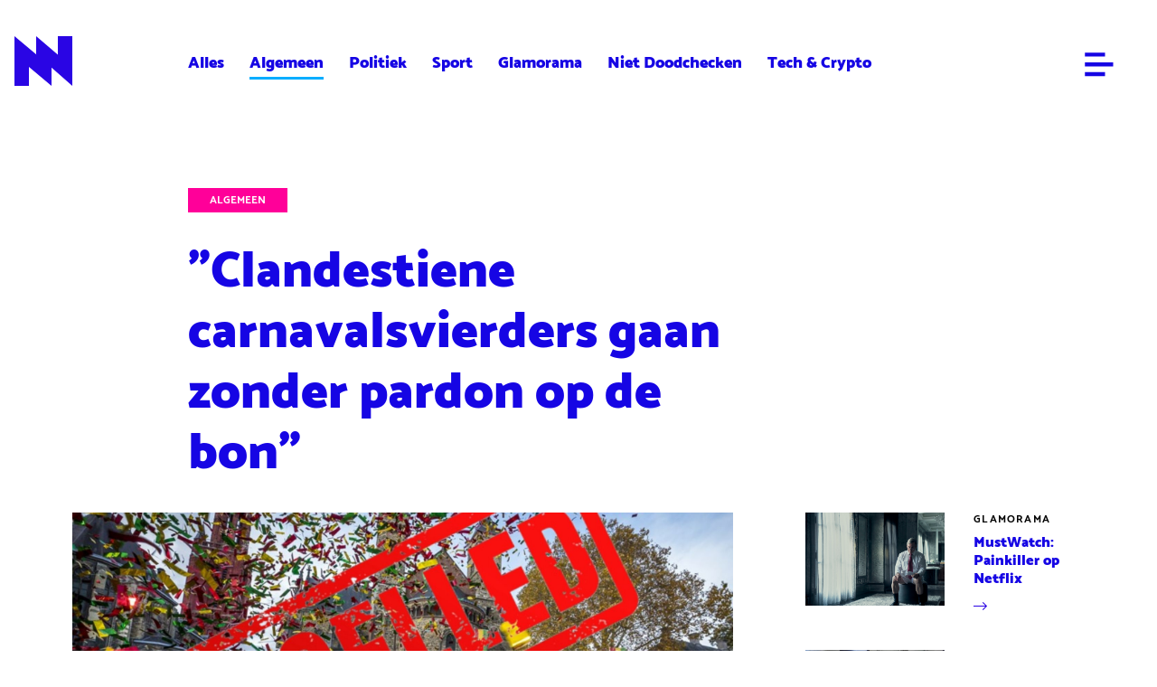

--- FILE ---
content_type: text/html; charset=utf-8
request_url: https://archief.nieuwnieuws.nl/5153280/clandestiene-carnavalsvierders-gaan-zonder-pardon-op-de-bon/
body_size: 87077
content:





<!DOCTYPE html>
<html lang="nl" class="no-js" prefix="og: http://ogp.me/ns#">
<head>
	<meta charset="utf-8" />
	<meta name="viewport" content="width=device-width,initial-scale=1.0" />

	
	<link rel="preload" href="https://lucyassets.gscdn.nl/skins/nieuwnieuws/desktop/fonts/catamaran/catamaran-v6-latin-300.woff2" as="font" type="font/woff2" crossorigin />
	<link rel="preload" href="https://lucyassets.gscdn.nl/skins/nieuwnieuws/desktop/fonts/catamaran/catamaran-v6-latin-900.woff2" as="font" type="font/woff2" crossorigin />

	
	<link rel="apple-touch-icon" href="https://lucyassets.gscdn.nl/skins/nieuwnieuws/desktop/images/apple-touch-icon-68839413.png" />
	<link rel="icon" href="https://lucyassets.gscdn.nl/skins/nieuwnieuws/desktop/images/favicon-61129c24.png" />
	<link rel="mask-icon" href="https://lucyassets.gscdn.nl/skins/nieuwnieuws/desktop/images/pinned-icon-5469b8fe.svg" color="#141414" />

	<title>NieuwNieuws: &#34;Clandestiene carnavalsvierders gaan zonder pardon op de bon&#34;</title>
		

	

	

	<meta name="theme-color" content="#1605e4" />
	<meta name="description" content="Zomaar samenklonteren op straat in je lolbroek en kinderachtige liedjes zingen? MAG NIET. Corona.">
	<meta name="csrf-token" content="IjFkOWZkMzlmZTQ0NzMxNDMwMDA0YzRlMzA2ZTZkNmRmNDE4NzhkZGYi.HFA-qQ.E66k5DsT0Oaem2b5_CEHugBptrM">
	<meta property="og:title" content="NieuwNieuws: &#34;Clandestiene carnavalsvierders gaan zonder pardon op de bon&#34;">
	<meta property="og:description" content="Zomaar samenklonteren op straat in je lolbroek en kinderachtige liedjes zingen? MAG NIET. Corona." />
	<meta property="og:type" content="article">
	<meta property="og:image" content="https://image.nncdn.nl/image/0c8296b671_Ontwerp_zonder_titel-150.jpg?w=900&s=5c94e0dd8a5c8d0f5ea5836898f6ebc7">
	<meta property="og:url" content="https://archief.nieuwnieuws.nl/5153280/clandestiene-carnavalsvierders-gaan-zonder-pardon-op-de-bon/">
	<meta property="og:locale" content="nl_NL">
	<meta name="mobile-web-app-capable" content="yes">
	<meta name="twitter:widgets:theme" content="light">
	<meta name="twitter:widgets:link-color" content="#ff0009">
	<meta name="twitter:widgets:border-color" content="#707070">
	<meta name="twitter:description" content="Zomaar samenklonteren op straat in je lolbroek en kinderachtige liedjes zingen? MAG NIET. Corona." />
	
  
  <meta name="twitter:card" content="summary_large_image" />

<meta name="twitter:site" content="@nieuwnieuws" />

<meta name="twitter:title" content="&#34;Clandestiene carnavalsvierders gaan zonder pardon op de bon&#34;" />
<meta name="twitter:description" content="Zomaar samenklonteren op straat in je lolbroek en kinderachtige liedjes zingen? MAG NIET. Corona." />

  
    <meta name="twitter:image" content="https://image.nncdn.nl/image/0c8296b671_Ontwerp_zonder_titel-150.jpg?h=True&amp;w=593&amp;s=699ed9d2052afc63ae378aeb58defae5" />
  


	
	<script data-ad-client="ca-pub-1213373616296630" async src="https://pagead2.googlesyndication.com/pagead/js/adsbygoogle.js"></script>
 
	<!--
	<script type="text/javascript" src="//resources.adrequest.net/scripts/nieuwnieuws.nl.js"></script>
	-->





<script type="text/javascript">
  var MMDATA = {
     content: ["carnaval", "verboden", "coronacrisis"],
     nsfw: ["false"],
     author: ["dietukkerfries"],
     category: ["algemeen"]
  }
</script>
<script type="text/javascript" src="//mmcdn.nl/tags/nieuwnieuws.nl/artikel.js"></script>



	
	<!-- Global site tag (gtag.js) - Google Analytics -->
	<script async src="https://www.googletagmanager.com/gtag/js?id=UA-167869421-1"></script>
	<script>
		window.dataLayer = window.dataLayer || [];
		function gtag(){dataLayer.push(arguments);}
		gtag('js', new Date());
		gtag('config', 'UA-167869421-1');
	</script>
	

	
		<link rel="stylesheet" href="https://lucyassets.gscdn.nl/skins/nieuwnieuws/desktop/css/style-96a7fa21.css" type="text/css" />
	

	
		<script src="https://lucyassets.gscdn.nl/skins/nieuwnieuws/desktop/js/head-f9a30ad2.js"></script>
	

	

	<script defer data-domain="nieuwnieuws.nl" src="https://plausible.io/js/plausible.js"></script>

</head>
<body class="">
	<div id="nieuwnieuws_ros_alpha"></div>
	<div id="nieuwnieuws_ros_bravo"></div>
	
	
<header class="header header--article js-header">
    <div class="header__contain contain-width">
        <h1 class="masthead">
            <a href="/">
                <div class="masthead__logo"><svg width="64" height="55" viewBox="0 0 64 55" xmlns="http://www.w3.org/2000/svg"><path d="M64 0l-.001 34.152.001.001V55L40.999 34.851 41 55 16 33.904V55H0V0l24.759 20.625L24 19.96V0l23.999 20.491L48 0h16z" fill="#2A05E4" fill-rule="evenodd"/></svg></div>
                <span class="masthead__label">NieuwNieuws</span>
                
            </a>
        </h1>
        
        <div class="header__social">
            <ul class="social-share">
				
    <li class="social-share__item">
        <a class="social-share__icon" href="https://www.twitter.com/intent/tweet?text=%22Clandestiene%20carnavalsvierders%20gaan%20zonder%20pardon%20op%20de%20bon%22%20https%3A//archief.nieuwnieuws.nl/5153280/clandestiene-carnavalsvierders-gaan-zonder-pardon-op-de-bon/" target="_blank" data-ga-event="social-twitter-https%3A//archief.nieuwnieuws.nl/5153280/clandestiene-carnavalsvierders-gaan-zonder-pardon-op-de-bon/">
            <span class="social-share__label">Deel op Twitter</span>
            <svg width="12" height="12" viewBox="0 0 12 12" xmlns="http://www.w3.org/2000/svg"><path d="M10.771 4.242c.005.097.008.195.008.294C10.779 7.538 8.303 11 3.774 11A7.4 7.4 0 010 9.98c.193.02.389.03.587.03a5.206 5.206 0 003.058-.972c-1.078-.018-1.987-.674-2.3-1.577a2.685 2.685 0 001.112-.04C1.331 7.214.482 6.296.482 5.195v-.029c.332.17.712.273 1.115.285C.937 5.042.502 4.346.502 3.559c0-.417.121-.807.334-1.143C2.05 3.791 3.864 4.696 5.91 4.79a2.111 2.111 0 01-.064-.518C5.846 3.017 6.95 2 8.308 2c.709 0 1.348.276 1.797.718a5.183 5.183 0 001.563-.551c-.183.53-.574.975-1.082 1.257A5.266 5.266 0 0012 3.066c-.33.455-.748.855-1.229 1.176" fill="#2A05E4" fill-rule="evenodd"/></svg>
        </a>
    </li>
    <li class="social-share__item">
        <a class="social-share__icon" href="https://www.facebook.com/sharer/sharer.php?u=https%3A//archief.nieuwnieuws.nl/5153280/clandestiene-carnavalsvierders-gaan-zonder-pardon-op-de-bon/&amp;t=%22Clandestiene%20carnavalsvierders%20gaan%20zonder%20pardon%20op%20de%20bon%22" target="_blank" data-ga-event="social-facebook-https%3A//archief.nieuwnieuws.nl/5153280/clandestiene-carnavalsvierders-gaan-zonder-pardon-op-de-bon/">
            <span class="social-share__label">Deel op Facebook</span>
            <svg width="12" height="12" viewBox="0 0 12 12" xmlns="http://www.w3.org/2000/svg"><path d="M11 1v10H8.245V6.895H9.72l.22-1.6H8.245V4.273c0-.463.138-.778.849-.778L10 3.494V2.063C9.843 2.043 9.305 2 8.68 2c-1.307 0-2.202.745-2.202 2.115v1.18H5v1.6h1.478V11H1V1h10z" fill="#2A05E4" fill-rule="evenodd"/></svg>
        </a>
    </li>
    <li class="social-share__item">
        <a class="social-share__icon" href="mailto:?subject=%22Clandestiene%20carnavalsvierders%20gaan%20zonder%20pardon%20op%20de%20bon%22&amp;body=https%3A//archief.nieuwnieuws.nl/5153280/clandestiene-carnavalsvierders-gaan-zonder-pardon-op-de-bon/" target="_blank" data-ga-event="social-mail-https%3A//archief.nieuwnieuws.nl/5153280/clandestiene-carnavalsvierders-gaan-zonder-pardon-op-de-bon/">
            <span class="social-share__label">Deel via e-mail</span>
            <svg width="12" height="12" viewBox="0 0 12 12" xmlns="http://www.w3.org/2000/svg"><path d="M12 3.338V11H0V3.338l6 4.597 6-4.597zM12 2L6 6.378 0 2h12z" fill="#2A05E4" fill-rule="evenodd"/></svg>
        </a>
    </li>
    <li class="social-share__item">
        <a class="social-share__icon copy-link" href="javascript:void(0)" data-clipboard-text="https://archief.nieuwnieuws.nl/5153280/clandestiene-carnavalsvierders-gaan-zonder-pardon-op-de-bon/" data-ga-event="social-link-https%3A//archief.nieuwnieuws.nl/5153280/clandestiene-carnavalsvierders-gaan-zonder-pardon-op-de-bon/">
            <span class="social-share__label">Deel via URL</span>
            <svg width="12" height="12" viewBox="0 0 12 12" xmlns="http://www.w3.org/2000/svg"><path d="M5.968 1.862L4 3.83l.758.758L6.726 2.62a1.878 1.878 0 012.653 0 1.878 1.878 0 010 2.654L7.412 7.242 8.17 8l1.968-1.968a2.952 2.952 0 000-4.17 2.952 2.952 0 00-4.17 0zM1.62 10.38a1.864 1.864 0 01-.55-1.327c0-.501.195-.972.55-1.327L3.59 5.758 2.83 5 .863 6.968A2.928 2.928 0 000 9.053c0 .787.307 1.528.863 2.085a2.952 2.952 0 004.17 0L7 9.17l-.758-.758-1.968 1.968a1.878 1.878 0 01-2.653 0zM3.75 9L8 4.75 7.25 4 3 8.25l.75.75z" fill="#2A05E4" fill-rule="nonzero"/></svg>
        </a>
    </li>

            </ul>
        </div>
        
        <nav class="header__nav nav-top">
            <ul class="nav-top__list">
                <li class="nav-top__item"><a href="/">Alles</a></li>
                
                <li class="nav-top__item is-active"><a href="/category/algemeen">Algemeen</a></li>
                
                <li class="nav-top__item"><a href="/category/politiek">Politiek</a></li>
                
                <li class="nav-top__item"><a href="/category/sport">Sport</a></li>
                
                <li class="nav-top__item"><a href="/category/glamorama">Glamorama</a></li>
                
                <li class="nav-top__item"><a href="/category/doodchecken">Niet Doodchecken</a></li>
                
                <li class="nav-top__item"><a href="/category/tech">Tech &amp; Crypto</a></li>
                
            </ul>
        </nav>
        <ul class="header__links nav-links">
        
            <li class="nav-links__edit">
                
            </li>
            <li class="nav-links__item">
                <a href="#menu" class="nav-links__icon nav-links__icon--menu js-nav-main-show"><svg width="23" height="20" viewBox="0 0 23 20" xmlns="http://www.w3.org/2000/svg"><g stroke="#FFF" stroke-width="3.2" fill="none" fill-rule="evenodd" stroke-linecap="square"><path d="M1.8 9.8H21M1.8 1.8h12.8M1.8 17.8h12.8"/></g></svg></a>
            </li>
        </ul>
    </div>
</header>


	
	
        <div class="article-page contain-width">
    
        
        
<div class="ad ad--leaderboard ad--only-desktop">
  <div id="nieuwnieuws_ros_alpha_leaderboard-billboard"></div>
</div>
        
<div class="ad ad--leaderboard ad--only-mobile">
  <div id="nieuwnieuws_ros_alpha_mobile"></div>
</div>
        
    
    <div class="flex-grid flex-grid--main-side">
        <main class="flex-grid__main" role="article">
    <header class="article-page__header js-equal-height" data-compare-height="hero-title">
        <a href="/category/algemeen" class="article-page__category">Algemeen</a>
        <h1 class="article-page__title">"Clandestiene carnavalsvierders gaan zonder pardon op de bon"</h1>
    </header>
    
    <figure class="article-page__image">
        <img
          src="https://image.nncdn.nl/image/0c8296b671_Ontwerp_zonder_titel-150.jpg?w=-1&s=5a5c8a4e5ddfc4047cfa11df01cbabe5" alt=""
          srcset="https://image.nncdn.nl/image/0c8296b671_Ontwerp_zonder_titel-150.jpg?dpr=1&w=-1&s=9f7c321fa0338757c735d8560a01307c 1x,
https://image.nncdn.nl/image/0c8296b671_Ontwerp_zonder_titel-150.jpg?dpr=2&w=-1&s=624d7741b1726e23ecd91382f8ff057a 2x,
https://image.nncdn.nl/image/0c8296b671_Ontwerp_zonder_titel-150.jpg?dpr=3&w=-1&s=86cb3d9e5782fc0d8b06b3b5ffeaa209 3x,
https://image.nncdn.nl/image/0c8296b671_Ontwerp_zonder_titel-150.jpg?dpr=4&w=-1&s=2f38a373216810be124009cc8b01e720 4x,
https://image.nncdn.nl/image/0c8296b671_Ontwerp_zonder_titel-150.jpg?dpr=5&w=-1&s=58d2cbb695c589263df3a44194447f9e 5x" alt=""
        />
    </figure>
    

    <div class="article-page__content">
        <div class="article-page__intro">
            <p>Zomaar samenklonteren op straat in je lolbroek en kinderachtige liedjes zingen? MAG NIET. Corona.</p>
        </div>
        

        
            
            
            
            
<div class="ad article-page__ad ad--in-content ad--only-desktop">
  <div id="nieuwnieuws_ros_bravo_leaderboard-billboard"></div>
</div>
            
<div class="ad article-page__ad ad--in-content ad--only-mobile">
  <div id="nieuwnieuws_ros_bravo_mobile"></div>
</div>
        
        <div class="article-page__text copy">
            
                
                
                    <p>Wie het tijdens carnaval in z'n botte harses haalt om te gezellig te doen op straat in rare kleren in lelijke kleuren, kunnen een boete verwachten. Carnaval 2021 is vanwege de coronacrisis gecanceld en dit betekent dat ook op kleine schaal feestvieren niet de bedoeling is. "Op de overtreding wordt streng gehandhaaft," <a href="https://www.limburger.nl/cnt/dmf20200116_00142243?utm_campaign=seeding&amp;utm_content=article&amp;utm_medium=social&amp;utm_source=facebook&amp;utm_term=limburger">waarschuwt burgemeester Jos Hessels </a>van Echt-Susteren aan katholiek Nederland en westerlingen die ironisch naar Brabant gaan om 'Alaaf!' te krijsen.</p>
<p>Hessels, die zich soms ook verkleed als voorzitter van de Bond van Carnavalsverenigingen Limburg, benadrukt dat het absoluut niet de bedoeling is om samen de straat op te gaan. "Veel mensen denken dat ze met een groepje naar buiten mogen zolang ze anderhalve meter afstand bewaren," zegt hij. Toch is er tegelijkertijd een samenscholingsverbod van kracht waardoor gezelschappen groter dan twee personen formeel gezien de coronaregels overtreden.</p>
<p>Voor alsnog lijkt het erop dat de carnavalsban een tijdelijke maatregel is. Een landelijk verbod dat ook van kracht is buiten de pandemische perikelen om lijkt op te weinig draagvlak kunnen rekenen onder de grote rivieren.</p>
                
            
        </div>
    </div>
    <footer class="article-page__footer">
        <div class="article-page__details">
            <p class="article-page__author"><span class="icon icon--left"><svg width="16" height="16" viewBox="0 0 16 16" xmlns="http://www.w3.org/2000/svg"><path d="M12.63 12.783a4.667 4.667 0 00-2.483-3.59 3.303 3.303 0 001.186-2.527 3.333 3.333 0 10-6.666 0 3.303 3.303 0 001.186 2.527 4.667 4.667 0 00-2.483 3.59 6.667 6.667 0 119.26 0M6 6.666a2 2 0 114 0 2 2 0 01-4 0m-1.333 7.097v-.43a3.333 3.333 0 116.666 0v.43a6.604 6.604 0 01-6.666 0M8 0a8 8 0 100 16A8 8 0 008 0" fill="#2800E8" fill-rule="evenodd"/></svg></span></p>
            <p class="article-page__author"><span class="icon icon--left"><svg width="16" height="16" viewBox="0 0 16 16" xmlns="http://www.w3.org/2000/svg"><g fill="#2800E8" fill-rule="evenodd"><path d="M8 14.594A6.601 6.601 0 011.406 8 6.602 6.602 0 018 1.406 6.602 6.602 0 0114.594 8 6.601 6.601 0 018 14.594M8 0C3.589 0 0 3.589 0 8s3.589 8 8 8 8-3.589 8-8-3.589-8-8-8"/><path d="M8.213 7.971a.143.143 0 01-.071-.129V4.251c0-.139-.127-.251-.282-.251h-.578C7.126 4 7 4.112 7 4.25V9h3.718c.156 0 .282-.112.282-.25v-.515c0-.139-.126-.251-.282-.251h-2.4a.142.142 0 01-.105-.013"/></g></svg></span>11.02.2021 | 17:04</p>
        </div>

        <ul class="article-page__tags tags">
            
            <li class="tags__item">
                <a href="/tag/carnaval" class="tag">
    Carnaval</a>
            </li>
            
            <li class="tags__item">
                <a href="/tag/verboden" class="tag">
    Verboden</a>
            </li>
            
            <li class="tags__item">
                <a href="/tag/coronacrisis" class="tag">
    Coronacrisis</a>
            </li>
            
        </ul>

        <div class="article-page__related">
            
            <article class="article-block article-block--small article-block--single block-link">
                
                <figure class="article-block__image">
                    <img srcset="https://image.nncdn.nl/image/7590f90d94_pexels-leah-kelley-7077417.jpg?dpr=1&rect=0%2C0%2C1279%2C719&w=-1&s=cdec0e1a865c400b5ddfa4b12bc7ab4f 1x,
https://image.nncdn.nl/image/7590f90d94_pexels-leah-kelley-7077417.jpg?dpr=2&rect=0%2C0%2C1279%2C719&w=-1&s=ce2150146ac420b83fc552061bf3b752 2x,
https://image.nncdn.nl/image/7590f90d94_pexels-leah-kelley-7077417.jpg?dpr=3&rect=0%2C0%2C1279%2C719&w=-1&s=0396a73cdf5c027633900d7fdaa4d5e9 3x,
https://image.nncdn.nl/image/7590f90d94_pexels-leah-kelley-7077417.jpg?dpr=4&rect=0%2C0%2C1279%2C719&w=-1&s=a21d9919af07cf7ed96ddfc90c9c59b4 4x,
https://image.nncdn.nl/image/7590f90d94_pexels-leah-kelley-7077417.jpg?dpr=5&rect=0%2C0%2C1279%2C719&w=-1&s=9384dd69877d5db23b7570f90e47b478 5x" alt="" />
                </figure>
                
                <div class="article-block__content">
                    <p class="article-block__category">Lees ook</p>
                    <h1 class="article-block__title">Over tien jaar alleen nog sigaretten bij tabaksspeciaalzaken</h1>
                    <p class="article-block__icon"><svg width="15" height="9" viewBox="0 0 15 9" xmlns="http://www.w3.org/2000/svg"><path fill="#2A05E4" fill-rule="nonzero" d="M9.839.73l.72-.73L15 4.5 10.56 9l-.721-.73 3.209-3.253H0V3.983h13.048z"/></svg></p>
                </div>
                <a href="https://archief.nieuwnieuws.nl/5158369/over-tien-jaar-alleen-nog-sigaretten-bij-tabaksspeciaalzaken/" class="block-link__anchor">Lees verder</a>
            </article>
            
        </div>

        <ul class="article-page__social social-share">
            
    <li class="social-share__item">
        <a class="social-share__icon" href="https://www.twitter.com/intent/tweet?text=%22Clandestiene%20carnavalsvierders%20gaan%20zonder%20pardon%20op%20de%20bon%22%20https%3A//archief.nieuwnieuws.nl/5153280/clandestiene-carnavalsvierders-gaan-zonder-pardon-op-de-bon/" target="_blank" data-ga-event="social-twitter-https%3A//archief.nieuwnieuws.nl/5153280/clandestiene-carnavalsvierders-gaan-zonder-pardon-op-de-bon/">
            <span class="social-share__label">Deel op Twitter</span>
            <svg width="12" height="12" viewBox="0 0 12 12" xmlns="http://www.w3.org/2000/svg"><path d="M10.771 4.242c.005.097.008.195.008.294C10.779 7.538 8.303 11 3.774 11A7.4 7.4 0 010 9.98c.193.02.389.03.587.03a5.206 5.206 0 003.058-.972c-1.078-.018-1.987-.674-2.3-1.577a2.685 2.685 0 001.112-.04C1.331 7.214.482 6.296.482 5.195v-.029c.332.17.712.273 1.115.285C.937 5.042.502 4.346.502 3.559c0-.417.121-.807.334-1.143C2.05 3.791 3.864 4.696 5.91 4.79a2.111 2.111 0 01-.064-.518C5.846 3.017 6.95 2 8.308 2c.709 0 1.348.276 1.797.718a5.183 5.183 0 001.563-.551c-.183.53-.574.975-1.082 1.257A5.266 5.266 0 0012 3.066c-.33.455-.748.855-1.229 1.176" fill="#2A05E4" fill-rule="evenodd"/></svg>
        </a>
    </li>
    <li class="social-share__item">
        <a class="social-share__icon" href="https://www.facebook.com/sharer/sharer.php?u=https%3A//archief.nieuwnieuws.nl/5153280/clandestiene-carnavalsvierders-gaan-zonder-pardon-op-de-bon/&amp;t=%22Clandestiene%20carnavalsvierders%20gaan%20zonder%20pardon%20op%20de%20bon%22" target="_blank" data-ga-event="social-facebook-https%3A//archief.nieuwnieuws.nl/5153280/clandestiene-carnavalsvierders-gaan-zonder-pardon-op-de-bon/">
            <span class="social-share__label">Deel op Facebook</span>
            <svg width="12" height="12" viewBox="0 0 12 12" xmlns="http://www.w3.org/2000/svg"><path d="M11 1v10H8.245V6.895H9.72l.22-1.6H8.245V4.273c0-.463.138-.778.849-.778L10 3.494V2.063C9.843 2.043 9.305 2 8.68 2c-1.307 0-2.202.745-2.202 2.115v1.18H5v1.6h1.478V11H1V1h10z" fill="#2A05E4" fill-rule="evenodd"/></svg>
        </a>
    </li>
    <li class="social-share__item">
        <a class="social-share__icon" href="mailto:?subject=%22Clandestiene%20carnavalsvierders%20gaan%20zonder%20pardon%20op%20de%20bon%22&amp;body=https%3A//archief.nieuwnieuws.nl/5153280/clandestiene-carnavalsvierders-gaan-zonder-pardon-op-de-bon/" target="_blank" data-ga-event="social-mail-https%3A//archief.nieuwnieuws.nl/5153280/clandestiene-carnavalsvierders-gaan-zonder-pardon-op-de-bon/">
            <span class="social-share__label">Deel via e-mail</span>
            <svg width="12" height="12" viewBox="0 0 12 12" xmlns="http://www.w3.org/2000/svg"><path d="M12 3.338V11H0V3.338l6 4.597 6-4.597zM12 2L6 6.378 0 2h12z" fill="#2A05E4" fill-rule="evenodd"/></svg>
        </a>
    </li>
    <li class="social-share__item">
        <a class="social-share__icon copy-link" href="javascript:void(0)" data-clipboard-text="https://archief.nieuwnieuws.nl/5153280/clandestiene-carnavalsvierders-gaan-zonder-pardon-op-de-bon/" data-ga-event="social-link-https%3A//archief.nieuwnieuws.nl/5153280/clandestiene-carnavalsvierders-gaan-zonder-pardon-op-de-bon/">
            <span class="social-share__label">Deel via URL</span>
            <svg width="12" height="12" viewBox="0 0 12 12" xmlns="http://www.w3.org/2000/svg"><path d="M5.968 1.862L4 3.83l.758.758L6.726 2.62a1.878 1.878 0 012.653 0 1.878 1.878 0 010 2.654L7.412 7.242 8.17 8l1.968-1.968a2.952 2.952 0 000-4.17 2.952 2.952 0 00-4.17 0zM1.62 10.38a1.864 1.864 0 01-.55-1.327c0-.501.195-.972.55-1.327L3.59 5.758 2.83 5 .863 6.968A2.928 2.928 0 000 9.053c0 .787.307 1.528.863 2.085a2.952 2.952 0 004.17 0L7 9.17l-.758-.758-1.968 1.968a1.878 1.878 0 01-2.653 0zM3.75 9L8 4.75 7.25 4 3 8.25l.75.75z" fill="#2A05E4" fill-rule="nonzero"/></svg>
        </a>
    </li>

        </ul>
        
    </footer>
</main>

        <div class="flex-grid__side">

            <div class="article-page__bumper js-equal-height" data-compare-height="hero-title"></div> 

            
            

<article class="article-block article-block--small block-link">
    
    <figure class="article-block__image">
        <img srcset="https://image.nncdn.nl/image/c2db99b2ac_painkiller.jpg?ar=3%3A2&dpr=1&fit=crop&rect=348%2C0%2C697%2C697&w=300&s=7363404f7830253ce46d848911dbc8a0 1x,
https://image.nncdn.nl/image/c2db99b2ac_painkiller.jpg?ar=3%3A2&dpr=2&fit=crop&rect=348%2C0%2C697%2C697&w=300&s=c5182165e9b8ff78489aafcc34418a47 2x,
https://image.nncdn.nl/image/c2db99b2ac_painkiller.jpg?ar=3%3A2&dpr=3&fit=crop&rect=348%2C0%2C697%2C697&w=300&s=8eeff94fad58d1889caa2b9967bf4f12 3x,
https://image.nncdn.nl/image/c2db99b2ac_painkiller.jpg?ar=3%3A2&dpr=4&fit=crop&rect=348%2C0%2C697%2C697&w=300&s=0d5a6134a29429d059fe34fd55014758 4x,
https://image.nncdn.nl/image/c2db99b2ac_painkiller.jpg?ar=3%3A2&dpr=5&fit=crop&rect=348%2C0%2C697%2C697&w=300&s=b42f15337f99f23cc179f52375e50306 5x" alt="" />
    </figure>
    
    <div class="article-block__content">
        <p class="article-block__category"><a href="#">Glamorama</a></p>
        <h1 class="article-block__title">MustWatch: Painkiller op Netflix</h1>
        <p class="article-block__icon"><svg width="15" height="9" viewBox="0 0 15 9" xmlns="http://www.w3.org/2000/svg"><path fill="#2A05E4" fill-rule="nonzero" d="M9.839.73l.72-.73L15 4.5 10.56 9l-.721-.73 3.209-3.253H0V3.983h13.048z"/></svg></p>
    </div>
    <a href="https://archief.nieuwnieuws.nl/5161213/mustwatch-painkiller-op-netflix/" class="block-link__anchor">Lees verder</a>
</article>

<article class="article-block article-block--small block-link">
    
    <figure class="article-block__image">
        <img srcset="https://image.nncdn.nl/image/f04d62d6f4_10082023-grootste-ooit.jpg?ar=3%3A2&dpr=1&fit=crop&rect=156%2C0%2C570%2C569&w=300&s=7a24e2caea997a184d2d0882978e4240 1x,
https://image.nncdn.nl/image/f04d62d6f4_10082023-grootste-ooit.jpg?ar=3%3A2&dpr=2&fit=crop&rect=156%2C0%2C570%2C569&w=300&s=19a290813dc5a430857f04f69565102f 2x,
https://image.nncdn.nl/image/f04d62d6f4_10082023-grootste-ooit.jpg?ar=3%3A2&dpr=3&fit=crop&rect=156%2C0%2C570%2C569&w=300&s=bf1293164571abba30d9ebfb2aa80555 3x,
https://image.nncdn.nl/image/f04d62d6f4_10082023-grootste-ooit.jpg?ar=3%3A2&dpr=4&fit=crop&rect=156%2C0%2C570%2C569&w=300&s=0c23ec047272c768fb6a3f14a10cb8f3 4x,
https://image.nncdn.nl/image/f04d62d6f4_10082023-grootste-ooit.jpg?ar=3%3A2&dpr=5&fit=crop&rect=156%2C0%2C570%2C569&w=300&s=817a34c6150486e7b882c5707001891a 5x" alt="" />
    </figure>
    
    <div class="article-block__content">
        <p class="article-block__category"><a href="#">Algemeen</a></p>
        <h1 class="article-block__title">Douane neemt grootste drugsvangst tot nu toe in beslag: 600 miljoen</h1>
        <p class="article-block__icon"><svg width="15" height="9" viewBox="0 0 15 9" xmlns="http://www.w3.org/2000/svg"><path fill="#2A05E4" fill-rule="nonzero" d="M9.839.73l.72-.73L15 4.5 10.56 9l-.721-.73 3.209-3.253H0V3.983h13.048z"/></svg></p>
    </div>
    <a href="https://archief.nieuwnieuws.nl/5161380/douane-neemt-grootste-drugsvangst-tot-nu-toe-in-beslag-600-miljoen/" class="block-link__anchor">Lees verder</a>
</article>

<article class="article-block article-block--small block-link">
    
    <figure class="article-block__image">
        <img srcset="https://image.nncdn.nl/image/4d5bb89b61_sylvanadumpert.jpg?ar=3%3A2&dpr=1&fit=crop&rect=0%2C43%2C495%2C495&w=300&s=602eee2bc6f480e6cd2edb1c94a913b8 1x,
https://image.nncdn.nl/image/4d5bb89b61_sylvanadumpert.jpg?ar=3%3A2&dpr=2&fit=crop&rect=0%2C43%2C495%2C495&w=300&s=c744e460fb0f13507ece859a6edd1216 2x,
https://image.nncdn.nl/image/4d5bb89b61_sylvanadumpert.jpg?ar=3%3A2&dpr=3&fit=crop&rect=0%2C43%2C495%2C495&w=300&s=b58b51cd48ff6dc40964a6364b71f382 3x,
https://image.nncdn.nl/image/4d5bb89b61_sylvanadumpert.jpg?ar=3%3A2&dpr=4&fit=crop&rect=0%2C43%2C495%2C495&w=300&s=b4aeed5d2c436299d6650afae0db1fde 4x,
https://image.nncdn.nl/image/4d5bb89b61_sylvanadumpert.jpg?ar=3%3A2&dpr=5&fit=crop&rect=0%2C43%2C495%2C495&w=300&s=07d8654ac31c7c3769bbb1dd83ede622 5x" alt="" />
    </figure>
    
    <div class="article-block__content">
        <p class="article-block__category"><a href="#">Glamorama</a></p>
        <h1 class="article-block__title">'Playboy in gesprek met Sylvana IJsselmuiden over naaktshoot'</h1>
        <p class="article-block__icon"><svg width="15" height="9" viewBox="0 0 15 9" xmlns="http://www.w3.org/2000/svg"><path fill="#2A05E4" fill-rule="nonzero" d="M9.839.73l.72-.73L15 4.5 10.56 9l-.721-.73 3.209-3.253H0V3.983h13.048z"/></svg></p>
    </div>
    <a href="https://archief.nieuwnieuws.nl/5161379/playboy-in-gesprek-met-sylvana-ijsselmuiden-over-naaktshoot/" class="block-link__anchor">Lees verder</a>
</article>

<article class="article-block article-block--small block-link">
    
    <figure class="article-block__image">
        <img srcset="https://image.nncdn.nl/image/df7653ddde_a5b7ea0972_Omtzigt_trok_steun_in_Rutte_trok_stekker_uit_kabinet_thumbnail_1.jpg?ar=3%3A2&dpr=1&fit=crop&rect=208%2C0%2C540%2C540&w=300&s=6143c8cc760af43e8fa661bcb0001ed4 1x,
https://image.nncdn.nl/image/df7653ddde_a5b7ea0972_Omtzigt_trok_steun_in_Rutte_trok_stekker_uit_kabinet_thumbnail_1.jpg?ar=3%3A2&dpr=2&fit=crop&rect=208%2C0%2C540%2C540&w=300&s=ba8277073158f09a68351c77eeaa7696 2x,
https://image.nncdn.nl/image/df7653ddde_a5b7ea0972_Omtzigt_trok_steun_in_Rutte_trok_stekker_uit_kabinet_thumbnail_1.jpg?ar=3%3A2&dpr=3&fit=crop&rect=208%2C0%2C540%2C540&w=300&s=b21c8e38e57940bf497ddea36b432b6b 3x,
https://image.nncdn.nl/image/df7653ddde_a5b7ea0972_Omtzigt_trok_steun_in_Rutte_trok_stekker_uit_kabinet_thumbnail_1.jpg?ar=3%3A2&dpr=4&fit=crop&rect=208%2C0%2C540%2C540&w=300&s=d8c3dde1e7e103821899f5aa027aa961 4x,
https://image.nncdn.nl/image/df7653ddde_a5b7ea0972_Omtzigt_trok_steun_in_Rutte_trok_stekker_uit_kabinet_thumbnail_1.jpg?ar=3%3A2&dpr=5&fit=crop&rect=208%2C0%2C540%2C540&w=300&s=c12fb0f11645b9f813696503fa05d14c 5x" alt="" />
    </figure>
    
    <div class="article-block__content">
        <p class="article-block__category"><a href="#">Politiek</a></p>
        <h1 class="article-block__title">VIDEO: 'Aanval Henk Kamp op Omtzigt was vooropgezet plan'</h1>
        <p class="article-block__icon"><svg width="15" height="9" viewBox="0 0 15 9" xmlns="http://www.w3.org/2000/svg"><path fill="#2A05E4" fill-rule="nonzero" d="M9.839.73l.72-.73L15 4.5 10.56 9l-.721-.73 3.209-3.253H0V3.983h13.048z"/></svg></p>
    </div>
    <a href="https://archief.nieuwnieuws.nl/5161378/video-aanval-henk-kamp-op-omtzigt-was-vooropgezet-plan/" class="block-link__anchor">Lees verder</a>
</article>








            
<div class="ad space-trailer-xl ad--only-desktop">
  <div id="nieuwnieuws_ros_alpha_rectangle-halfpage"></div>
</div>
            
            <div class="article-page__linklist">
                <ol class="linklist"><li>
                        <a href="https://archief.nieuwnieuws.nl/5161377/x-twitter-van-elon-musk-krijgt-boete-in-onderzoek-donald-trump/">X/Twitter van Elon Musk krijgt boete in onderzoek naar Donald Trump<span class="icon icon--right"><svg width="15" height="9" viewBox="0 0 15 9" xmlns="http://www.w3.org/2000/svg"><path fill="#2A05E4" fill-rule="nonzero" d="M9.839.73l.72-.73L15 4.5 10.56 9l-.721-.73 3.209-3.253H0V3.983h13.048z"/></svg></span></a>
                    </li><li>
                        <a href="https://archief.nieuwnieuws.nl/5161376/speelkaarten-op-de-schop-niet-meer-van-deze-tijd-dat-koning-meer-waard-is/">Speelkaarten op de schop: 'Niet meer van deze tijd dat koning meer waard is'<span class="icon icon--right"><svg width="15" height="9" viewBox="0 0 15 9" xmlns="http://www.w3.org/2000/svg"><path fill="#2A05E4" fill-rule="nonzero" d="M9.839.73l.72-.73L15 4.5 10.56 9l-.721-.73 3.209-3.253H0V3.983h13.048z"/></svg></span></a>
                    </li><li>
                        <a href="https://archief.nieuwnieuws.nl/5161374/witte-verlossers-the-1975-moeten-maleisisch-festival-miljoenen-betalen/">'Witte verlossers' The 1975 moeten Maleisisch festival miljoenen betalen<span class="icon icon--right"><svg width="15" height="9" viewBox="0 0 15 9" xmlns="http://www.w3.org/2000/svg"><path fill="#2A05E4" fill-rule="nonzero" d="M9.839.73l.72-.73L15 4.5 10.56 9l-.721-.73 3.209-3.253H0V3.983h13.048z"/></svg></span></a>
                    </li><li>
                        <a href="https://archief.nieuwnieuws.nl/5161375/video-ruzie-bij-de-oranjezomer-over-traditionele-vrouwen/">Video: Ruzie bij De Oranjezomer over 'traditionele vrouwen'<span class="icon icon--right"><svg width="15" height="9" viewBox="0 0 15 9" xmlns="http://www.w3.org/2000/svg"><path fill="#2A05E4" fill-rule="nonzero" d="M9.839.73l.72-.73L15 4.5 10.56 9l-.721-.73 3.209-3.253H0V3.983h13.048z"/></svg></span></a>
                    </li>
                    
                </ol>
            </div>
            
<div class="ad space-trailer-xl ad--only-desktop">
  <div id="nieuwnieuws_ros_alpha_native_fluid"></div>
</div>
        </div>
    </div>
</div>


<div class="ad ad ad--only-mobile">
  <div id="nieuwnieuws_ros_alpha_native_fluid"></div>
</div>

	
        
<div class="article-list article-list--gray">
    

    <div class="contain-width">
        <div class="flex-grid flex-grid--main-side">
            <div class="flex-grid__main">

                
                
                <article class="article-chunk article-chunk--odd block-link">
                    
                    <figure class="article-chunk__image">
                        <img
                              src="https://image.nncdn.nl/image/adc07d38bc_gun-166507_1280.jpg?ar=3%3A2&fit=crop&h=420&rect=368%2C11%2C735%2C735&w=450&s=d9e04c03224106e8d495e970b32cfbc2" alt=""
                           srcset="https://image.nncdn.nl/image/adc07d38bc_gun-166507_1280.jpg?ar=3%3A2&dpr=1&fit=crop&h=420&rect=368%2C11%2C735%2C735&w=450&s=15904b97d32b4448457e311357a09249 1x,
https://image.nncdn.nl/image/adc07d38bc_gun-166507_1280.jpg?ar=3%3A2&dpr=2&fit=crop&h=420&rect=368%2C11%2C735%2C735&w=450&s=152d7cbcb9e2f211076884929e15f307 2x,
https://image.nncdn.nl/image/adc07d38bc_gun-166507_1280.jpg?ar=3%3A2&dpr=3&fit=crop&h=420&rect=368%2C11%2C735%2C735&w=450&s=d0eae050415b1f8d4f88a6751de679fe 3x,
https://image.nncdn.nl/image/adc07d38bc_gun-166507_1280.jpg?ar=3%3A2&dpr=4&fit=crop&h=420&rect=368%2C11%2C735%2C735&w=450&s=29d7c995bf2ab78c8f38262b56c24898 4x,
https://image.nncdn.nl/image/adc07d38bc_gun-166507_1280.jpg?ar=3%3A2&dpr=5&fit=crop&h=420&rect=368%2C11%2C735%2C735&w=450&s=a3ba8f829232724c05ee79489b494694 5x" alt=""
                        />
                    </figure>
                    
                    <div class="article-chunk__content">
                        <h1 class="article-chunk__title decal">Video: Presidentskandidaat Ecuador doodgeschoten tijdens campagne</h1>
                        <p class="meta meta-block"><a href="#" class="meta__category">Algemeen</a> &mdash; <time class="meta__time">10:13</time></p>
                        <p class="article-chunk__intro"><p>'Georganiseerde misdaad zit erachter'</p></p>
                    </div>
                    <a href="https://archief.nieuwnieuws.nl/5161373/video-presidentskandidaat-ecuador-doodgeschoten-tijdens-campagne/" class="block-link__anchor">Lees verder</a>
                </article>
                
                <article class="article-chunk article-chunk--even block-link">
                    
                    <figure class="article-chunk__image">
                        <img
                              src="https://image.nncdn.nl/image/a0aef56f97_steve-martin-6-5f7474586d3941f8ae3259216686bcc8.jpg?ar=3%3A2&fit=crop&h=420&rect=276%2C0%2C1071%2C1071&w=450&s=32139d0897947c506b01794ea0c8f246" alt=""
                           srcset="https://image.nncdn.nl/image/a0aef56f97_steve-martin-6-5f7474586d3941f8ae3259216686bcc8.jpg?ar=3%3A2&dpr=1&fit=crop&h=420&rect=276%2C0%2C1071%2C1071&w=450&s=b087cc1c8268f698275e82ca81296135 1x,
https://image.nncdn.nl/image/a0aef56f97_steve-martin-6-5f7474586d3941f8ae3259216686bcc8.jpg?ar=3%3A2&dpr=2&fit=crop&h=420&rect=276%2C0%2C1071%2C1071&w=450&s=654cb703e2235c3e25ebab9e8e34fc15 2x,
https://image.nncdn.nl/image/a0aef56f97_steve-martin-6-5f7474586d3941f8ae3259216686bcc8.jpg?ar=3%3A2&dpr=3&fit=crop&h=420&rect=276%2C0%2C1071%2C1071&w=450&s=7c317512e441bea627c5da2d270800be 3x,
https://image.nncdn.nl/image/a0aef56f97_steve-martin-6-5f7474586d3941f8ae3259216686bcc8.jpg?ar=3%3A2&dpr=4&fit=crop&h=420&rect=276%2C0%2C1071%2C1071&w=450&s=d96e4702aebfd40dc350db9dffecad34 4x,
https://image.nncdn.nl/image/a0aef56f97_steve-martin-6-5f7474586d3941f8ae3259216686bcc8.jpg?ar=3%3A2&dpr=5&fit=crop&h=420&rect=276%2C0%2C1071%2C1071&w=450&s=d3c18ace6d2420be34529860f069b966 5x" alt=""
                        />
                    </figure>
                    
                    <div class="article-chunk__content">
                        <h1 class="article-chunk__title decal">MustWatch: Only Murders in the Building seizoen 3 op Disney+</h1>
                        <p class="meta meta-block"><a href="#" class="meta__category">Glamorama</a> &mdash; <time class="meta__time">19:54</time></p>
                        <p class="article-chunk__intro"><p>Er moet weer eens een moord worden opgelost</p></p>
                    </div>
                    <a href="https://archief.nieuwnieuws.nl/5161211/mustwatch-only-murders-in-the-building-seizoen-3-op-disney/" class="block-link__anchor">Lees verder</a>
                </article>
                
                <article class="article-chunk article-chunk--odd block-link">
                    
                    <figure class="article-chunk__image">
                        <img
                              src="https://image.nncdn.nl/image/37943d41bd_cheese-663265_1920.jpg?ar=3%3A2&fit=crop&h=420&rect=726%2C294%2C554%2C554&w=450&s=f2bd5808779e3b3c479c6e5815c62003" alt=""
                           srcset="https://image.nncdn.nl/image/37943d41bd_cheese-663265_1920.jpg?ar=3%3A2&dpr=1&fit=crop&h=420&rect=726%2C294%2C554%2C554&w=450&s=719abd0223827a0a3c79fa1087e3e128 1x,
https://image.nncdn.nl/image/37943d41bd_cheese-663265_1920.jpg?ar=3%3A2&dpr=2&fit=crop&h=420&rect=726%2C294%2C554%2C554&w=450&s=6056e7be96e6da85d87e1c828018eb21 2x,
https://image.nncdn.nl/image/37943d41bd_cheese-663265_1920.jpg?ar=3%3A2&dpr=3&fit=crop&h=420&rect=726%2C294%2C554%2C554&w=450&s=b755c0e1fbc146bae80270ec053e02e2 3x,
https://image.nncdn.nl/image/37943d41bd_cheese-663265_1920.jpg?ar=3%3A2&dpr=4&fit=crop&h=420&rect=726%2C294%2C554%2C554&w=450&s=9da8119e90c299343b839402cf351203 4x,
https://image.nncdn.nl/image/37943d41bd_cheese-663265_1920.jpg?ar=3%3A2&dpr=5&fit=crop&h=420&rect=726%2C294%2C554%2C554&w=450&s=851faf35e29ed3dd41511bdf33ac51a7 5x" alt=""
                        />
                    </figure>
                    
                    <div class="article-chunk__content">
                        <h1 class="article-chunk__title decal">Italiaan omgekomen door vallende Parmezaanse kazen</h1>
                        <p class="meta meta-block"><a href="#" class="meta__category">Niet Doodchecken</a> &mdash; <time class="meta__time">16:23</time></p>
                        <p class="article-chunk__intro"><p>Werd begraven onder tienduizenden kilo's kaas</p></p>
                    </div>
                    <a href="https://archief.nieuwnieuws.nl/5161372/italiaan-omgekomen-door-vallende-parmezaanse-kazen/" class="block-link__anchor">Lees verder</a>
                </article>
                
                
                
<div class="ad ad--only-mobile">
  <div id="nieuwnieuws_ros_charlie_native_fluid"></div>
</div>
            </div>
            <div class="flex-grid__side">
                <div class="article-more-list">
                    <h2 class="article-more-list__title indent">Meer NieuwNieuws</h2>

                    
    				
    
    <article class="article-block article-block--small block-link">
        
        <figure class="article-block__image">
            <img srcset="https://image.nncdn.nl/image/4a160ba889_x-ray-image-568241_1920.jpg?ar=3%3A2&dpr=1&fit=crop&rect=0%2C0%2C1582%2C1582&w=300&s=1b0acf429af24c68a5c2c6a2a6e5e633 1x,
https://image.nncdn.nl/image/4a160ba889_x-ray-image-568241_1920.jpg?ar=3%3A2&dpr=2&fit=crop&rect=0%2C0%2C1582%2C1582&w=300&s=f89a5fe47b7c8d8337d89f93bff20096 2x,
https://image.nncdn.nl/image/4a160ba889_x-ray-image-568241_1920.jpg?ar=3%3A2&dpr=3&fit=crop&rect=0%2C0%2C1582%2C1582&w=300&s=f4a4bf1cbaa52a9b820c4c7a045b61b5 3x,
https://image.nncdn.nl/image/4a160ba889_x-ray-image-568241_1920.jpg?ar=3%3A2&dpr=4&fit=crop&rect=0%2C0%2C1582%2C1582&w=300&s=b3d5c45ac84d30355761d47944af761f 4x,
https://image.nncdn.nl/image/4a160ba889_x-ray-image-568241_1920.jpg?ar=3%3A2&dpr=5&fit=crop&rect=0%2C0%2C1582%2C1582&w=300&s=3a22eb94b3d1e624f43189af98febba9 5x" alt="" />
        </figure>
        
        <div class="article-block__content">
            <time class="article-block__time">15:22</time>
            <h1 class="article-block__title">Vrouw uit Emmen krijgt 's lands eerste kunstborstbeen</h1>
            <p class="article-block__icon"><svg width="15" height="9" viewBox="0 0 15 9" xmlns="http://www.w3.org/2000/svg"><path fill="#2A05E4" fill-rule="nonzero" d="M9.839.73l.72-.73L15 4.5 10.56 9l-.721-.73 3.209-3.253H0V3.983h13.048z"/></svg></p>
        </div>
        <a href="https://archief.nieuwnieuws.nl/5161371/vrouw-uit-emmen-krijgt-s-lands-eerste-kunstborstbeen/" class="block-link__anchor">Lees verder</a>
    </article>
    
    <article class="article-block article-block--small block-link">
        
        <figure class="article-block__image">
            <img srcset="https://image.nncdn.nl/image/8b5267c177_bridget.jpg?ar=3%3A2&dpr=1&fit=crop&rect=8%2C0%2C292%2C292&w=300&s=7a6d065eebc751b4082f0fa5204b1ab1 1x,
https://image.nncdn.nl/image/8b5267c177_bridget.jpg?ar=3%3A2&dpr=2&fit=crop&rect=8%2C0%2C292%2C292&w=300&s=2994d7869254a9e74ae7f53c22be53b6 2x,
https://image.nncdn.nl/image/8b5267c177_bridget.jpg?ar=3%3A2&dpr=3&fit=crop&rect=8%2C0%2C292%2C292&w=300&s=9c8a822c967c5d87e1a8b546f0e75383 3x,
https://image.nncdn.nl/image/8b5267c177_bridget.jpg?ar=3%3A2&dpr=4&fit=crop&rect=8%2C0%2C292%2C292&w=300&s=3068231b123cc30a156f34d0dab937ca 4x,
https://image.nncdn.nl/image/8b5267c177_bridget.jpg?ar=3%3A2&dpr=5&fit=crop&rect=8%2C0%2C292%2C292&w=300&s=b2787fdd66efb8de9b8e881957733631 5x" alt="" />
        </figure>
        
        <div class="article-block__content">
            <time class="article-block__time">13:10</time>
            <h1 class="article-block__title">Bridget Maasland: 'na 23 jaar weer blij met mijn natuurlijke borsten'</h1>
            <p class="article-block__icon"><svg width="15" height="9" viewBox="0 0 15 9" xmlns="http://www.w3.org/2000/svg"><path fill="#2A05E4" fill-rule="nonzero" d="M9.839.73l.72-.73L15 4.5 10.56 9l-.721-.73 3.209-3.253H0V3.983h13.048z"/></svg></p>
        </div>
        <a href="https://archief.nieuwnieuws.nl/5161370/bridget-maasland-na-23-jaar-weer-blij-met-mijn-natuurlijke-borsten/" class="block-link__anchor">Lees verder</a>
    </article>
    
    <article class="article-block article-block--small block-link">
        
        <figure class="article-block__image">
            <img srcset="https://image.nncdn.nl/image/c708594786_ANP-440128986.jpg?ar=3%3A2&dpr=1&fit=crop&rect=100%2C0%2C669%2C669&txt=%C2%A9ANP&txtalign=bottom%2Cright&txtclr=%23FFFFFF&txtshad=10&w=300&s=474adc1553eade76f6a63a85e1a44503 1x,
https://image.nncdn.nl/image/c708594786_ANP-440128986.jpg?ar=3%3A2&dpr=2&fit=crop&rect=100%2C0%2C669%2C669&txt=%C2%A9ANP&txtalign=bottom%2Cright&txtclr=%23FFFFFF&txtshad=10&w=300&s=4878eac00ccb3a1c2db407b4e731249f 2x,
https://image.nncdn.nl/image/c708594786_ANP-440128986.jpg?ar=3%3A2&dpr=3&fit=crop&rect=100%2C0%2C669%2C669&txt=%C2%A9ANP&txtalign=bottom%2Cright&txtclr=%23FFFFFF&txtshad=10&w=300&s=16701809859dadf2a3e28e730cd80610 3x,
https://image.nncdn.nl/image/c708594786_ANP-440128986.jpg?ar=3%3A2&dpr=4&fit=crop&rect=100%2C0%2C669%2C669&txt=%C2%A9ANP&txtalign=bottom%2Cright&txtclr=%23FFFFFF&txtshad=10&w=300&s=11fc4e004b75513bb43c0a598b0a2f1e 4x,
https://image.nncdn.nl/image/c708594786_ANP-440128986.jpg?ar=3%3A2&dpr=5&fit=crop&rect=100%2C0%2C669%2C669&txt=%C2%A9ANP&txtalign=bottom%2Cright&txtclr=%23FFFFFF&txtshad=10&w=300&s=a976e36009d3f0789a99e47957f99ebb 5x" alt="" />
        </figure>
        
        <div class="article-block__content">
            <time class="article-block__time">11:26</time>
            <h1 class="article-block__title">Vrouw Edwin van der Sar deelt beelden van herstel</h1>
            <p class="article-block__icon"><svg width="15" height="9" viewBox="0 0 15 9" xmlns="http://www.w3.org/2000/svg"><path fill="#2A05E4" fill-rule="nonzero" d="M9.839.73l.72-.73L15 4.5 10.56 9l-.721-.73 3.209-3.253H0V3.983h13.048z"/></svg></p>
        </div>
        <a href="https://archief.nieuwnieuws.nl/5161369/vrouw-edwin-van-der-sar-deelt-beelden-van-herstel/" class="block-link__anchor">Lees verder</a>
    </article>
    
    <article class="article-block article-block--small block-link">
        
        <figure class="article-block__image">
            <img srcset="https://image.nncdn.nl/image/a53006f021_rehabilitation-111391_1280.jpg?ar=3%3A2&dpr=1&fit=crop&rect=540%2C161%2C692%2C692&w=300&s=969d37edfedddf25734a66145aa5c4ba 1x,
https://image.nncdn.nl/image/a53006f021_rehabilitation-111391_1280.jpg?ar=3%3A2&dpr=2&fit=crop&rect=540%2C161%2C692%2C692&w=300&s=597d7904f25826b14dc7a540e3a610c1 2x,
https://image.nncdn.nl/image/a53006f021_rehabilitation-111391_1280.jpg?ar=3%3A2&dpr=3&fit=crop&rect=540%2C161%2C692%2C692&w=300&s=6139e95f29126a3ee5f5e6ba4aa373d7 3x,
https://image.nncdn.nl/image/a53006f021_rehabilitation-111391_1280.jpg?ar=3%3A2&dpr=4&fit=crop&rect=540%2C161%2C692%2C692&w=300&s=b9aecf723f6f3061ddf9fd797b165a94 4x,
https://image.nncdn.nl/image/a53006f021_rehabilitation-111391_1280.jpg?ar=3%3A2&dpr=5&fit=crop&rect=540%2C161%2C692%2C692&w=300&s=4cca654436f3846ee0a320ba2deeb9da 5x" alt="" />
        </figure>
        
        <div class="article-block__content">
            <time class="article-block__time">11:05</time>
            <h1 class="article-block__title">Verzorgingstehuis voor gehandicapten gaat in vlammen op: 11 mensen vermist</h1>
            <p class="article-block__icon"><svg width="15" height="9" viewBox="0 0 15 9" xmlns="http://www.w3.org/2000/svg"><path fill="#2A05E4" fill-rule="nonzero" d="M9.839.73l.72-.73L15 4.5 10.56 9l-.721-.73 3.209-3.253H0V3.983h13.048z"/></svg></p>
        </div>
        <a href="https://archief.nieuwnieuws.nl/5161368/verzorgingstehuis-voor-gehandicapten-gaat-in-vlammen-op-11-mensen-vermist/" class="block-link__anchor">Lees verder</a>
    </article>
    
    <article class="article-block article-block--small block-link">
        
        <figure class="article-block__image">
            <img srcset="https://image.nncdn.nl/image/68f50bf2ea_boat-998966_1280.jpg?ar=3%3A2&dpr=1&fit=crop&rect=311%2C0%2C811%2C811&w=300&s=46a57590bdae884f5e0054781df1f26b 1x,
https://image.nncdn.nl/image/68f50bf2ea_boat-998966_1280.jpg?ar=3%3A2&dpr=2&fit=crop&rect=311%2C0%2C811%2C811&w=300&s=39be2ceb25284e7507eb01e26b723c8c 2x,
https://image.nncdn.nl/image/68f50bf2ea_boat-998966_1280.jpg?ar=3%3A2&dpr=3&fit=crop&rect=311%2C0%2C811%2C811&w=300&s=444c0a28d4c7c6c3646b5c04d008dbfd 3x,
https://image.nncdn.nl/image/68f50bf2ea_boat-998966_1280.jpg?ar=3%3A2&dpr=4&fit=crop&rect=311%2C0%2C811%2C811&w=300&s=4469d0feb154be2d351dc6efa1e6fe89 4x,
https://image.nncdn.nl/image/68f50bf2ea_boat-998966_1280.jpg?ar=3%3A2&dpr=5&fit=crop&rect=311%2C0%2C811%2C811&w=300&s=ed3ff7a3b1e3452399f26829c4d4e97d 5x" alt="" />
        </figure>
        
        <div class="article-block__content">
            <time class="article-block__time">10:43</time>
            <h1 class="article-block__title">Opnieuw tientallen migranten omgekomen bij schipbreuk voor Italiaanse kust</h1>
            <p class="article-block__icon"><svg width="15" height="9" viewBox="0 0 15 9" xmlns="http://www.w3.org/2000/svg"><path fill="#2A05E4" fill-rule="nonzero" d="M9.839.73l.72-.73L15 4.5 10.56 9l-.721-.73 3.209-3.253H0V3.983h13.048z"/></svg></p>
        </div>
        <a href="https://archief.nieuwnieuws.nl/5161367/brekend-opnieuw-tientallen-migranten-omgekomen-bij-schipbreuk-voor-italiaanse-kust/" class="block-link__anchor">Lees verder</a>
    </article>
    
    <article class="article-block article-block--small block-link">
        
        <figure class="article-block__image">
            <img srcset="https://image.nncdn.nl/image/44998be989_zombieverse1.jpg?ar=3%3A2&dpr=1&fit=crop&rect=457%2C0%2C825%2C825&w=300&s=42bddd5ee77dd27cbd405a771e23bf11 1x,
https://image.nncdn.nl/image/44998be989_zombieverse1.jpg?ar=3%3A2&dpr=2&fit=crop&rect=457%2C0%2C825%2C825&w=300&s=3500d10aecfef46dd041d5a1a3b97a21 2x,
https://image.nncdn.nl/image/44998be989_zombieverse1.jpg?ar=3%3A2&dpr=3&fit=crop&rect=457%2C0%2C825%2C825&w=300&s=3918b24bc062f1ff332126f5e82c46d1 3x,
https://image.nncdn.nl/image/44998be989_zombieverse1.jpg?ar=3%3A2&dpr=4&fit=crop&rect=457%2C0%2C825%2C825&w=300&s=fbf54965249c61404d0aa7df50481fe5 4x,
https://image.nncdn.nl/image/44998be989_zombieverse1.jpg?ar=3%3A2&dpr=5&fit=crop&rect=457%2C0%2C825%2C825&w=300&s=4bdbd86eb071b0cace72351fa3977629 5x" alt="" />
        </figure>
        
        <div class="article-block__content">
            <time class="article-block__time">20:02</time>
            <h1 class="article-block__title">MustWatch: Zombieverse op Netflix</h1>
            <p class="article-block__icon"><svg width="15" height="9" viewBox="0 0 15 9" xmlns="http://www.w3.org/2000/svg"><path fill="#2A05E4" fill-rule="nonzero" d="M9.839.73l.72-.73L15 4.5 10.56 9l-.721-.73 3.209-3.253H0V3.983h13.048z"/></svg></p>
        </div>
        <a href="https://archief.nieuwnieuws.nl/5161210/mustwatch-zombieverse-op-netflix/" class="block-link__anchor">Lees verder</a>
    </article>
    
    <article class="article-block article-block--small block-link">
        
        <figure class="article-block__image">
            <img srcset="https://image.nncdn.nl/image/6bff7cc65e_ANP-347593167.jpg?ar=3%3A2&dpr=1&fit=crop&rect=415%2C0%2C609%2C609&txt=%C2%A9ANP&txtalign=bottom%2Cright&txtclr=%23FFFFFF&txtshad=10&w=300&s=ac402c2a384e87e988d55b6c71c45c9f 1x,
https://image.nncdn.nl/image/6bff7cc65e_ANP-347593167.jpg?ar=3%3A2&dpr=2&fit=crop&rect=415%2C0%2C609%2C609&txt=%C2%A9ANP&txtalign=bottom%2Cright&txtclr=%23FFFFFF&txtshad=10&w=300&s=0013395d0e6973ec52261f085a1699f8 2x,
https://image.nncdn.nl/image/6bff7cc65e_ANP-347593167.jpg?ar=3%3A2&dpr=3&fit=crop&rect=415%2C0%2C609%2C609&txt=%C2%A9ANP&txtalign=bottom%2Cright&txtclr=%23FFFFFF&txtshad=10&w=300&s=31824857a7532b65baaf4528baccfc25 3x,
https://image.nncdn.nl/image/6bff7cc65e_ANP-347593167.jpg?ar=3%3A2&dpr=4&fit=crop&rect=415%2C0%2C609%2C609&txt=%C2%A9ANP&txtalign=bottom%2Cright&txtclr=%23FFFFFF&txtshad=10&w=300&s=ca155ab6e78cfc69a4aaa84452dea5db 4x,
https://image.nncdn.nl/image/6bff7cc65e_ANP-347593167.jpg?ar=3%3A2&dpr=5&fit=crop&rect=415%2C0%2C609%2C609&txt=%C2%A9ANP&txtalign=bottom%2Cright&txtclr=%23FFFFFF&txtshad=10&w=300&s=5147a5d50ee881e94a5fdf42bca15c73 5x" alt="" />
        </figure>
        
        <div class="article-block__content">
            <time class="article-block__time">16:43</time>
            <h1 class="article-block__title">Zien: Geert Wilders deelt genadeklap uit aan veroordeelde Thijs Römer</h1>
            <p class="article-block__icon"><svg width="15" height="9" viewBox="0 0 15 9" xmlns="http://www.w3.org/2000/svg"><path fill="#2A05E4" fill-rule="nonzero" d="M9.839.73l.72-.73L15 4.5 10.56 9l-.721-.73 3.209-3.253H0V3.983h13.048z"/></svg></p>
        </div>
        <a href="https://archief.nieuwnieuws.nl/5161366/zien-geert-wilders-deelt-genadeklap-uit-aan-veroordeelde-romer/" class="block-link__anchor">Lees verder</a>
    </article>
    
    
                </div>
                
<div class="ad space-trailer-xl ad--only-desktop">
  <div id="nieuwnieuws_ros_charlie_native_fluid"></div>
</div>
            </div>
        </div>
    </div>
</div>

	
        
<div class="article-list ">
    
    <div class="contain-width">
        <h2 class="article-list__title">Niet Doodchecken</h2>
        <div class="flex-grid flex-grid--main-side">
            <div class="flex-grid__main">
                <div class="article-list__grid flex-grid flex-grid--blocks">
                    
                    
                    <article class="article-grid__block article-gridblock flex-grid__block block-link">
                        
                        <figure class="article-gridblock__image">
                            <img
                                   src="https://image.nncdn.nl/image/54b74bf0e2_pexels-miriam-fischer-2587639.jpg?ar=3%3A2&fit=crop&h=420&rect=1006%2C0%2C3456%2C3456&w=450&s=1484ee9604bf5428ee199026fc66d51c" alt=""
                                srcset="https://image.nncdn.nl/image/54b74bf0e2_pexels-miriam-fischer-2587639.jpg?ar=3%3A2&dpr=1&fit=crop&h=420&rect=1006%2C0%2C3456%2C3456&w=450&s=f3a01e76d8488e1fea4c755d811633dd 1x,
https://image.nncdn.nl/image/54b74bf0e2_pexels-miriam-fischer-2587639.jpg?ar=3%3A2&dpr=2&fit=crop&h=420&rect=1006%2C0%2C3456%2C3456&w=450&s=42763357033b425662f9e0f95a82fc34 2x,
https://image.nncdn.nl/image/54b74bf0e2_pexels-miriam-fischer-2587639.jpg?ar=3%3A2&dpr=3&fit=crop&h=420&rect=1006%2C0%2C3456%2C3456&w=450&s=71cce56654847c620b0988995945053e 3x,
https://image.nncdn.nl/image/54b74bf0e2_pexels-miriam-fischer-2587639.jpg?ar=3%3A2&dpr=4&fit=crop&h=420&rect=1006%2C0%2C3456%2C3456&w=450&s=3ad15c0b581806935efab9acc8146fba 4x,
https://image.nncdn.nl/image/54b74bf0e2_pexels-miriam-fischer-2587639.jpg?ar=3%3A2&dpr=5&fit=crop&h=420&rect=1006%2C0%2C3456%2C3456&w=450&s=293833e38100596d42a8b43aeef50183 5x" alt=""
                            />
                        </figure>
                        
                        <h1 class="article-gridblock__title">Vleermuis maakt voorlopig einde aan bouwplannen oude vliegbasis Soesterberg</h1>
                        <p class="meta meta-block meta-block--small">
                            <a href="#" class="meta__category">Niet Doodchecken</a> &mdash; <time class="meta__time">16:07</time>
                        </p>
                        <a class="article-gridblock__link" href="https://archief.nieuwnieuws.nl/5161357/vleermuis-maakt-voorlopig-einde-aan-bouwplannen-oude-vliegbasis-soesterberg/"><p>Vleermuis 1, provincie 0</p><span class="icon icon--right"><svg width="15" height="9" viewBox="0 0 15 9" xmlns="http://www.w3.org/2000/svg"><path fill="#2A05E4" fill-rule="nonzero" d="M9.839.73l.72-.73L15 4.5 10.56 9l-.721-.73 3.209-3.253H0V3.983h13.048z"/></svg></span></a>
                        <a href="https://archief.nieuwnieuws.nl/5161357/vleermuis-maakt-voorlopig-einde-aan-bouwplannen-oude-vliegbasis-soesterberg/" class="block-link__anchor">Lees verder</a>
                    </article>
                    
                    <article class="article-grid__block article-gridblock flex-grid__block block-link">
                        
                        <figure class="article-gridblock__image">
                            <img
                                   src="https://image.nncdn.nl/image/9023a3ebf2_ANP-474957059.jpg?ar=3%3A2&fit=crop&h=420&rect=178%2C0%2C683%2C683&txt=%C2%A9ANP&txtalign=bottom%2Cright&txtclr=%23FFFFFF&txtshad=10&w=450&s=af3a4b594f506dd4d162ec4c8f9a9d5d" alt=""
                                srcset="https://image.nncdn.nl/image/9023a3ebf2_ANP-474957059.jpg?ar=3%3A2&dpr=1&fit=crop&h=420&rect=178%2C0%2C683%2C683&txt=%C2%A9ANP&txtalign=bottom%2Cright&txtclr=%23FFFFFF&txtshad=10&w=450&s=0c074fc81c7665408da789b242eaaca6 1x,
https://image.nncdn.nl/image/9023a3ebf2_ANP-474957059.jpg?ar=3%3A2&dpr=2&fit=crop&h=420&rect=178%2C0%2C683%2C683&txt=%C2%A9ANP&txtalign=bottom%2Cright&txtclr=%23FFFFFF&txtshad=10&w=450&s=8a2adcb5d72847f535f833fcaecf6161 2x,
https://image.nncdn.nl/image/9023a3ebf2_ANP-474957059.jpg?ar=3%3A2&dpr=3&fit=crop&h=420&rect=178%2C0%2C683%2C683&txt=%C2%A9ANP&txtalign=bottom%2Cright&txtclr=%23FFFFFF&txtshad=10&w=450&s=97c52ccfa384909c0021897d337e45da 3x,
https://image.nncdn.nl/image/9023a3ebf2_ANP-474957059.jpg?ar=3%3A2&dpr=4&fit=crop&h=420&rect=178%2C0%2C683%2C683&txt=%C2%A9ANP&txtalign=bottom%2Cright&txtclr=%23FFFFFF&txtshad=10&w=450&s=fc4ce3af18a13e93e6dc94b538b9e0dc 4x,
https://image.nncdn.nl/image/9023a3ebf2_ANP-474957059.jpg?ar=3%3A2&dpr=5&fit=crop&h=420&rect=178%2C0%2C683%2C683&txt=%C2%A9ANP&txtalign=bottom%2Cright&txtclr=%23FFFFFF&txtshad=10&w=450&s=b16a19948bf9d59017564b2171088451 5x" alt=""
                            />
                        </figure>
                        
                        <h1 class="article-gridblock__title">Uitvaartcentrum biedt Barbie-begrafenis aan</h1>
                        <p class="meta meta-block meta-block--small">
                            <a href="#" class="meta__category">Niet Doodchecken</a> &mdash; <time class="meta__time">17:24</time>
                        </p>
                        <a class="article-gridblock__link" href="https://archief.nieuwnieuws.nl/5161348/uitvaartcentrum-biedt-barbie-begrafenis-aan/"><p>Als Barbie het graf in? Dat Ken!</p><span class="icon icon--right"><svg width="15" height="9" viewBox="0 0 15 9" xmlns="http://www.w3.org/2000/svg"><path fill="#2A05E4" fill-rule="nonzero" d="M9.839.73l.72-.73L15 4.5 10.56 9l-.721-.73 3.209-3.253H0V3.983h13.048z"/></svg></span></a>
                        <a href="https://archief.nieuwnieuws.nl/5161348/uitvaartcentrum-biedt-barbie-begrafenis-aan/" class="block-link__anchor">Lees verder</a>
                    </article>
                    
                    
                </div>

            </div>
            <div class="flex-grid__side">
                <div class="article-more-list">
                    <h2 class="article-more-list__title indent">Meer nieuws</h2>

                    
                    
    
    <article class="article-block article-block--small block-link">
        
        <figure class="article-block__image">
            <img srcset="https://image.nncdn.nl/image/0e2ff78e60_girl-g13b0bd337_1280.jpg?ar=3%3A2&dpr=1&fit=crop&rect=383%2C0%2C838%2C838&w=300&s=0f1cd738f97bc796df604c21e39b0fa8 1x,
https://image.nncdn.nl/image/0e2ff78e60_girl-g13b0bd337_1280.jpg?ar=3%3A2&dpr=2&fit=crop&rect=383%2C0%2C838%2C838&w=300&s=b82dcba179b7171cd22be7d1aae0e7c3 2x,
https://image.nncdn.nl/image/0e2ff78e60_girl-g13b0bd337_1280.jpg?ar=3%3A2&dpr=3&fit=crop&rect=383%2C0%2C838%2C838&w=300&s=cadaa4ea444504b75b54d0765bfa0d5b 3x,
https://image.nncdn.nl/image/0e2ff78e60_girl-g13b0bd337_1280.jpg?ar=3%3A2&dpr=4&fit=crop&rect=383%2C0%2C838%2C838&w=300&s=e8a760c1852c93d42f94e268f43a6d0d 4x,
https://image.nncdn.nl/image/0e2ff78e60_girl-g13b0bd337_1280.jpg?ar=3%3A2&dpr=5&fit=crop&rect=383%2C0%2C838%2C838&w=300&s=f9b4ecce2b4423f5c51f905e1ae83831 5x" alt="" />
        </figure>
        
        <div class="article-block__content">
            <time class="article-block__time">16:41</time>
            <h1 class="article-block__title">Financier van film over ontvoeringen verdacht van ontvoeren kind</h1>
            <p class="article-block__icon"><svg width="15" height="9" viewBox="0 0 15 9" xmlns="http://www.w3.org/2000/svg"><path fill="#2A05E4" fill-rule="nonzero" d="M9.839.73l.72-.73L15 4.5 10.56 9l-.721-.73 3.209-3.253H0V3.983h13.048z"/></svg></p>
        </div>
        <a href="https://archief.nieuwnieuws.nl/5161346/financier-van-film-over-ontvoeringen-verdacht-van-ontvoeren-kind/" class="block-link__anchor">Lees verder</a>
    </article>
    
    <article class="article-block article-block--small block-link">
        
        <figure class="article-block__image">
            <img srcset="https://image.nncdn.nl/image/2f953aa9cf_banner-g1c383fdb6_1280.jpg?ar=3%3A2&dpr=1&fit=crop&rect=197%2C0%2C845%2C845&w=300&s=05e8954ed25b900a7038d40044eb3ca0 1x,
https://image.nncdn.nl/image/2f953aa9cf_banner-g1c383fdb6_1280.jpg?ar=3%3A2&dpr=2&fit=crop&rect=197%2C0%2C845%2C845&w=300&s=8f2e6d5b371d578d1cca4661e39d7c0e 2x,
https://image.nncdn.nl/image/2f953aa9cf_banner-g1c383fdb6_1280.jpg?ar=3%3A2&dpr=3&fit=crop&rect=197%2C0%2C845%2C845&w=300&s=ffe17c8d226ec66091e3b23b302db6ee 3x,
https://image.nncdn.nl/image/2f953aa9cf_banner-g1c383fdb6_1280.jpg?ar=3%3A2&dpr=4&fit=crop&rect=197%2C0%2C845%2C845&w=300&s=791ad013a1c2662cc2b911ff07ac62bf 4x,
https://image.nncdn.nl/image/2f953aa9cf_banner-g1c383fdb6_1280.jpg?ar=3%3A2&dpr=5&fit=crop&rect=197%2C0%2C845%2C845&w=300&s=53de8527dce3ce3ec989c7ec1e0423af 5x" alt="" />
        </figure>
        
        <div class="article-block__content">
            <time class="article-block__time">16:19</time>
            <h1 class="article-block__title">Video: Dit Amerikaanse stadje biedt nieuwe inwoners 20.000 dollar</h1>
            <p class="article-block__icon"><svg width="15" height="9" viewBox="0 0 15 9" xmlns="http://www.w3.org/2000/svg"><path fill="#2A05E4" fill-rule="nonzero" d="M9.839.73l.72-.73L15 4.5 10.56 9l-.721-.73 3.209-3.253H0V3.983h13.048z"/></svg></p>
        </div>
        <a href="https://archief.nieuwnieuws.nl/5161340/video-dit-amerikaanse-stadje-biedt-nieuwe-inwoners-20-000-dollar/" class="block-link__anchor">Lees verder</a>
    </article>
    
    <article class="article-block article-block--small block-link">
        
        <figure class="article-block__image">
            <img srcset="https://image.nncdn.nl/image/d580a67daa_Penis_drawn_by_lufthansa_pilot_1691126832839_1691126839226.jpg?ar=3%3A2&dpr=1&fit=crop&rect=172%2C0%2C309%2C309&txt=%C2%A9Flightradar&txtalign=bottom%2Cright&txtclr=%23FFFFFF&txtshad=10&w=300&s=699ee81a6b6d8f20473f680568f7584f 1x,
https://image.nncdn.nl/image/d580a67daa_Penis_drawn_by_lufthansa_pilot_1691126832839_1691126839226.jpg?ar=3%3A2&dpr=2&fit=crop&rect=172%2C0%2C309%2C309&txt=%C2%A9Flightradar&txtalign=bottom%2Cright&txtclr=%23FFFFFF&txtshad=10&w=300&s=a1db5eeea49b7b799e702bf70761b183 2x,
https://image.nncdn.nl/image/d580a67daa_Penis_drawn_by_lufthansa_pilot_1691126832839_1691126839226.jpg?ar=3%3A2&dpr=3&fit=crop&rect=172%2C0%2C309%2C309&txt=%C2%A9Flightradar&txtalign=bottom%2Cright&txtclr=%23FFFFFF&txtshad=10&w=300&s=ea3e6aac44f5d2a5ebb9ba2bf1c802ab 3x,
https://image.nncdn.nl/image/d580a67daa_Penis_drawn_by_lufthansa_pilot_1691126832839_1691126839226.jpg?ar=3%3A2&dpr=4&fit=crop&rect=172%2C0%2C309%2C309&txt=%C2%A9Flightradar&txtalign=bottom%2Cright&txtclr=%23FFFFFF&txtshad=10&w=300&s=41e21e009213d277f4c8dfc8ad101526 4x,
https://image.nncdn.nl/image/d580a67daa_Penis_drawn_by_lufthansa_pilot_1691126832839_1691126839226.jpg?ar=3%3A2&dpr=5&fit=crop&rect=172%2C0%2C309%2C309&txt=%C2%A9Flightradar&txtalign=bottom%2Cright&txtclr=%23FFFFFF&txtshad=10&w=300&s=dd0e3649c7aa87d08ae7a5291e6f35fa 5x" alt="" />
        </figure>
        
        <div class="article-block__content">
            <time class="article-block__time">13:23</time>
            <h1 class="article-block__title">Geïrriteerde Lufthansa-piloot tekent enorme penis in de lucht</h1>
            <p class="article-block__icon"><svg width="15" height="9" viewBox="0 0 15 9" xmlns="http://www.w3.org/2000/svg"><path fill="#2A05E4" fill-rule="nonzero" d="M9.839.73l.72-.73L15 4.5 10.56 9l-.721-.73 3.209-3.253H0V3.983h13.048z"/></svg></p>
        </div>
        <a href="https://archief.nieuwnieuws.nl/5161338/geirriteerde-lufthansa-piloot-tekent-enorme-penis-in-de-lucht/" class="block-link__anchor">Lees verder</a>
    </article>
    
    
                </div>
                
<div class="ad space-trailer-xl ad--only-desktop">
  <div id="nieuwnieuws_ros_charlie_native_fluid"></div>
</div>
            </div>

        </div>
        
        <p class="article-list__more">
            <a href="/category/doodchecken" class="button">Naar Niet Doodchecken</a>
        </p>
        
    </div>
</div>

<div class="ad ad--only-mobile">
  <div id="nieuwnieuws_ros_charlie_native_fluid"></div>
</div>

	
        
<div class="article-list article-list--gray">
    <div class="contain-width">
        <h2 class="article-list__title">Laatste nieuws</h2>
            
<div class="ad ad--only-desktop">
  <div id="nieuwnieuws_ros_bravo_leaderboard-billboard"></div>
</div>
            
        <div class="flex-grid flex-grid--12cols">
            <div class="flex-grid__7of12">
                <div class="indent space-trailer-l">
    	            <ol class="linklist"><li>
                        <a href="https://archief.nieuwnieuws.nl/5161365/video-kevin-spacey-maakt-comeback-in-filmtrailer/">Video: Kevin Spacey maakt comeback met rol in thriller<span class="icon icon--right"><svg width="15" height="9" viewBox="0 0 15 9" xmlns="http://www.w3.org/2000/svg"><path fill="#2A05E4" fill-rule="nonzero" d="M9.839.73l.72-.73L15 4.5 10.56 9l-.721-.73 3.209-3.253H0V3.983h13.048z"/></svg></span></a>
                    </li><li>
                        <a href="https://archief.nieuwnieuws.nl/5161364/thijs-romer-veroordeeld-tot-240-uur-taakstraf-en-maand-cel-voor-ontucht-met-minderjarigen/">Thijs Römer veroordeeld tot maand cel voor seks-appjes naar minderjarigen<span class="icon icon--right"><svg width="15" height="9" viewBox="0 0 15 9" xmlns="http://www.w3.org/2000/svg"><path fill="#2A05E4" fill-rule="nonzero" d="M9.839.73l.72-.73L15 4.5 10.56 9l-.721-.73 3.209-3.253H0V3.983h13.048z"/></svg></span></a>
                    </li><li>
                        <a href="https://archief.nieuwnieuws.nl/5161363/influencers-uitgelicht-twitter-x-woest-om-bikinifoto-jade-anna/">Influencers uitgelicht: X woest om bikinifoto Jade Anna<span class="icon icon--right"><svg width="15" height="9" viewBox="0 0 15 9" xmlns="http://www.w3.org/2000/svg"><path fill="#2A05E4" fill-rule="nonzero" d="M9.839.73l.72-.73L15 4.5 10.56 9l-.721-.73 3.209-3.253H0V3.983h13.048z"/></svg></span></a>
                    </li><li>
                        <a href="https://archief.nieuwnieuws.nl/5161362/fc-emmen-reageert-op-zedendelict-nieuwe-middenvelder/">FC Emmen reageert op zedendelict nieuwe middenvelder<span class="icon icon--right"><svg width="15" height="9" viewBox="0 0 15 9" xmlns="http://www.w3.org/2000/svg"><path fill="#2A05E4" fill-rule="nonzero" d="M9.839.73l.72-.73L15 4.5 10.56 9l-.721-.73 3.209-3.253H0V3.983h13.048z"/></svg></span></a>
                    </li><li>
                        <a href="https://archief.nieuwnieuws.nl/5161361/zuid-korea-evacueert-40-000-scouts-vanwege-tyfoon/">Zuid-Korea evacueert 40.000 scouts vanwege tyfoon<span class="icon icon--right"><svg width="15" height="9" viewBox="0 0 15 9" xmlns="http://www.w3.org/2000/svg"><path fill="#2A05E4" fill-rule="nonzero" d="M9.839.73l.72-.73L15 4.5 10.56 9l-.721-.73 3.209-3.253H0V3.983h13.048z"/></svg></span></a>
                    </li><li>
                        <a href="https://archief.nieuwnieuws.nl/5161360/cha-cha-slide-dj-casper-58-overleden/">'Cha-Cha Slide' DJ Casper (58) overleden<span class="icon icon--right"><svg width="15" height="9" viewBox="0 0 15 9" xmlns="http://www.w3.org/2000/svg"><path fill="#2A05E4" fill-rule="nonzero" d="M9.839.73l.72-.73L15 4.5 10.56 9l-.721-.73 3.209-3.253H0V3.983h13.048z"/></svg></span></a>
                    </li><li>
                        <a href="https://archief.nieuwnieuws.nl/5161359/rtl-journalist-kon-via-openbare-computer-bij-interne-stukken-tweede-kamer/">RTL-journalist kon via openbare computer bij interne stukken Tweede Kamer<span class="icon icon--right"><svg width="15" height="9" viewBox="0 0 15 9" xmlns="http://www.w3.org/2000/svg"><path fill="#2A05E4" fill-rule="nonzero" d="M9.839.73l.72-.73L15 4.5 10.56 9l-.721-.73 3.209-3.253H0V3.983h13.048z"/></svg></span></a>
                    </li><li>
                        <a href="https://archief.nieuwnieuws.nl/5161208/mustwatch-winning-time-the-rise-of-the-lakers-dynasty-op-hbo-max/">MustWatch: Winning Time: The Rise of the Lakers Dynasty op HBO Max<span class="icon icon--right"><svg width="15" height="9" viewBox="0 0 15 9" xmlns="http://www.w3.org/2000/svg"><path fill="#2A05E4" fill-rule="nonzero" d="M9.839.73l.72-.73L15 4.5 10.56 9l-.721-.73 3.209-3.253H0V3.983h13.048z"/></svg></span></a>
                    </li><li>
                        <a href="https://archief.nieuwnieuws.nl/5161358/clown-jango-edwards-73-overleden-naakte-clown-was-ongeneeslijk-ziek/">Clown Jango Edwards (73) overleden: 'naakte clown' was ongeneeslijk ziek<span class="icon icon--right"><svg width="15" height="9" viewBox="0 0 15 9" xmlns="http://www.w3.org/2000/svg"><path fill="#2A05E4" fill-rule="nonzero" d="M9.839.73l.72-.73L15 4.5 10.56 9l-.721-.73 3.209-3.253H0V3.983h13.048z"/></svg></span></a>
                    </li><li>
                        <a href="https://archief.nieuwnieuws.nl/5161356/oekraiense-politie-pakt-vrouw-op-voor-moordcomplot-zelensky/">Oekraïense politie pakt vrouw op voor moordcomplot Zelensky<span class="icon icon--right"><svg width="15" height="9" viewBox="0 0 15 9" xmlns="http://www.w3.org/2000/svg"><path fill="#2A05E4" fill-rule="nonzero" d="M9.839.73l.72-.73L15 4.5 10.56 9l-.721-.73 3.209-3.253H0V3.983h13.048z"/></svg></span></a>
                    </li>
                    
                </ol>
                </div>
            </div>
            <div class="flex-grid__5of12">
                    
                    
                    
<div class="ad ad--only-mobile">
  <div id="nieuwnieuws_ros_charlie_mobile"></div>
</div>
                    
            </div>
        </div>
    </div>
</div>

	
	<div class="article-list">
    <div class="contain-width">
        <div class="flex-grid flex-grid--main-side">
            <div class="flex-grid__main">
                <p class="article-list__more">
                    
                    
                </p>
            </div>
        </div>
    </div>
</div>

	<nav class="nav-main js-nav-main" id="menu" role="navigation">
		<div class="contain-width">
			<div class="nav-main__header">
				<a href="/" class="nav-main__logo"><svg width="64" height="55" viewBox="0 0 64 55" xmlns="http://www.w3.org/2000/svg"><path d="M64 0l-.001 34.152.001.001V55L40.999 34.851 41 55 16 33.904V55H0V0l24.759 20.625L24 19.96V0l23.999 20.491L48 0h16z" fill="#2A05E4" fill-rule="evenodd"/></svg></a>
				<a href="#page-top" class="nav-main__close nav-main-toggle nav-main-toggle--close js-nav-main-hide">Sluit <svg width="21" height="21" viewBox="0 0 21 21" xmlns="http://www.w3.org/2000/svg"><g stroke="#FFF" stroke-width="3.2" fill="none" fill-rule="evenodd" stroke-linecap="square"><path d="M2.88 2.88l14.96 14.96M18.28 2.88L3.32 17.84"/></g></svg></a>
			</div>
			
			<div class="flex-grid flex-grid--12cols">
				<ul class="flex-grid__6of12 nav-main__list nav-main__list--primary">
				    
					<li class="nav-main__item">
						<a href="/category/algemeen">Algemeen</a>
					</li>
					
					<li class="nav-main__item">
						<a href="/category/politiek">Politiek</a>
					</li>
					
					<li class="nav-main__item">
						<a href="/category/sport">Sport</a>
					</li>
					
					<li class="nav-main__item">
						<a href="/category/glamorama">Glamorama</a>
					</li>
					
					<li class="nav-main__item">
						<a href="/category/doodchecken">Niet Doodchecken</a>
					</li>
					
					<li class="nav-main__item">
						<a href="/category/tech">Tech &amp; Crypto</a>
					</li>
					
				</ul>
				<ul class="flex-grid__6of12 nav-main__list nav-main__list--secondary">
					<li class="nav-main__item">
						<a href="mailto:redactie@nieuwnieuws.nl">Contact</a>
					</li>

					<li class="nav-main__item">
						<a href="/?cmpscreen">Privacy en cookies</a>
					</li>

					<li class="nav-main__item">
						<a href="mailto:adverteren@nieuwnieuws.nl">Adverteren</a>
					</li>
					<li class="nav-main__item">
						<a href="#">Voorwaarden</a>
					</li>
					<li class="nav-main__social">
						<ul class="social-blocks social-blocks--white">
							<li class="social-blocks__item">
								<a href="https://twitter.com/nieuwnieuws" class="social-blocks__link">
									<span class="social-blocks__label">
										Twitter
									</span>
									<span class="social-blocks__icon">
										<svg width="12" height="12" viewBox="0 0 12 12" xmlns="http://www.w3.org/2000/svg"><path d="M10.771 4.242c.005.097.008.195.008.294C10.779 7.538 8.303 11 3.774 11A7.4 7.4 0 010 9.98c.193.02.389.03.587.03a5.206 5.206 0 003.058-.972c-1.078-.018-1.987-.674-2.3-1.577a2.685 2.685 0 001.112-.04C1.331 7.214.482 6.296.482 5.195v-.029c.332.17.712.273 1.115.285C.937 5.042.502 4.346.502 3.559c0-.417.121-.807.334-1.143C2.05 3.791 3.864 4.696 5.91 4.79a2.111 2.111 0 01-.064-.518C5.846 3.017 6.95 2 8.308 2c.709 0 1.348.276 1.797.718a5.183 5.183 0 001.563-.551c-.183.53-.574.975-1.082 1.257A5.266 5.266 0 0012 3.066c-.33.455-.748.855-1.229 1.176" fill="#2A05E4" fill-rule="evenodd"/></svg>
									</span>
								</a>
							</li>
							<li class="social-blocks__item">
								<a href="https://www.facebook.com/NieuwNieuwsNederland/" class="social-blocks__link">
									<span class="social-blocks__label">
										Facebook
									</span>
									<span class="social-blocks__icon">
										<svg width="12" height="12" viewBox="0 0 12 12" xmlns="http://www.w3.org/2000/svg"><path d="M11 1v10H8.245V6.895H9.72l.22-1.6H8.245V4.273c0-.463.138-.778.849-.778L10 3.494V2.063C9.843 2.043 9.305 2 8.68 2c-1.307 0-2.202.745-2.202 2.115v1.18H5v1.6h1.478V11H1V1h10z" fill="#2A05E4" fill-rule="evenodd"/></svg>
									</span>
								</a>
							</li>
							<li class="social-blocks__item">
								<a href="https://www.instagram.com/nieuw.nieuws" class="social-blocks__link">
									<span class="social-blocks__label">
										Instagram
									</span>
									<span class="social-blocks__icon">
										<svg width="12" height="12" viewBox="0 0 12 12" xmlns="http://www.w3.org/2000/svg"><path d="M3.333 0A3.334 3.334 0 000 3.333v5.334A3.334 3.334 0 003.333 12h5.334A3.334 3.334 0 0012 8.667V3.333A3.334 3.334 0 008.667 0H3.333zM10 1.333a.667.667 0 110 1.334.667.667 0 010-1.334zM6 2.667a3.334 3.334 0 110 6.667 3.334 3.334 0 010-6.667zM6 4a2 2 0 100 4 2 2 0 000-4z" fill="#2A05E4" fill-rule="nonzero"/></svg>
									</span>
								</a>
							</li>
							<li class="social-blocks__item">
								<a href="mailto:redactie@nieuwnieuws.nl" class="social-blocks__link">
									<span class="social-blocks__label">
										E-mail
									</span>
									<span class="social-blocks__icon">
										<svg width="12" height="12" viewBox="0 0 12 12" xmlns="http://www.w3.org/2000/svg"><path d="M12 3.338V11H0V3.338l6 4.597 6-4.597zM12 2L6 6.378 0 2h12z" fill="#2A05E4" fill-rule="evenodd"/></svg>
									</span>
								</a>
							</li>
							<li class="social-blocks__item">
								<a href="https://nieuwnieuws.nl" class="social-blocks__link">
									<span class="social-blocks__label">
										Link
									</span>
									<span class="social-blocks__icon">
										<svg width="12" height="12" viewBox="0 0 12 12" xmlns="http://www.w3.org/2000/svg"><path d="M5.968 1.862L4 3.83l.758.758L6.726 2.62a1.878 1.878 0 012.653 0 1.878 1.878 0 010 2.654L7.412 7.242 8.17 8l1.968-1.968a2.952 2.952 0 000-4.17 2.952 2.952 0 00-4.17 0zM1.62 10.38a1.864 1.864 0 01-.55-1.327c0-.501.195-.972.55-1.327L3.59 5.758 2.83 5 .863 6.968A2.928 2.928 0 000 9.053c0 .787.307 1.528.863 2.085a2.952 2.952 0 004.17 0L7 9.17l-.758-.758-1.968 1.968a1.878 1.878 0 01-2.653 0zM3.75 9L8 4.75 7.25 4 3 8.25l.75.75z" fill="#2A05E4" fill-rule="nonzero"/></svg>
									</span>
								</a>
							</li>
						</ul>
					</li>
					
				</ul>
			</div>
		</div>
	</nav>
	<footer class="footer footer--">
		<div class="footer-grid contain-width">
			<div class="footer-grid__item">
				<a class="footer__logo"><svg width="64" height="55" viewBox="0 0 64 55" xmlns="http://www.w3.org/2000/svg"><path d="M64 0l-.001 34.152.001.001V55L40.999 34.851 41 55 16 33.904V55H0V0l24.759 20.625L24 19.96V0l23.999 20.491L48 0h16z" fill="#2A05E4" fill-rule="evenodd"/></svg></a>
			</div>
			<ul class="footer-grid__item footer-grid__item--nav footer-nav footer-nav--primary">
				<li class="footer-nav__item footer-nav__item--primary">
					<a href="/">Alles</a>
				</li>
				
				<li class="footer-nav__item footer-nav__item--primary">
					<a href="/category/algemeen">Algemeen</a>
				</li>
				
				<li class="footer-nav__item footer-nav__item--primary">
					<a href="/category/politiek">Politiek</a>
				</li>
				
				<li class="footer-nav__item footer-nav__item--primary">
					<a href="/category/sport">Sport</a>
				</li>
				
				<li class="footer-nav__item footer-nav__item--primary">
					<a href="/category/glamorama">Glamorama</a>
				</li>
				
				<li class="footer-nav__item footer-nav__item--primary">
					<a href="/category/doodchecken">Niet Doodchecken</a>
				</li>
				
				<li class="footer-nav__item footer-nav__item--primary">
					<a href="/category/tech">Tech &amp; Crypto</a>
				</li>
				
			</ul>
			<ul class="footer-grid__item footer-grid__item--nav footer-nav">

				<li class="footer-nav__item">
					<a href="mailto:redactie@nieuwnieuws.nl">Contact</a>
				</li>

				<li class="footer-nav__item">
					<a href="/?cmpscreen">Privacy &amp; cookies</a>
				</li>

				<li class="footer-nav__item">
					<a href="mailto:adverteren@nieuwnieuws.nl">Adverteren</a>
				</li>
				<li class="footer-nav__item">
					<a href="#">Voorwaarden</a>
				</li>
			</ul>
			<ul class="footer-grid__item social-links">
				<li class="social-links__item">
					<a href="https://twitter.com/nieuwnieuws"><svg width="12" height="12" viewBox="0 0 12 12" xmlns="http://www.w3.org/2000/svg"><path d="M10.771 4.242c.005.097.008.195.008.294C10.779 7.538 8.303 11 3.774 11A7.4 7.4 0 010 9.98c.193.02.389.03.587.03a5.206 5.206 0 003.058-.972c-1.078-.018-1.987-.674-2.3-1.577a2.685 2.685 0 001.112-.04C1.331 7.214.482 6.296.482 5.195v-.029c.332.17.712.273 1.115.285C.937 5.042.502 4.346.502 3.559c0-.417.121-.807.334-1.143C2.05 3.791 3.864 4.696 5.91 4.79a2.111 2.111 0 01-.064-.518C5.846 3.017 6.95 2 8.308 2c.709 0 1.348.276 1.797.718a5.183 5.183 0 001.563-.551c-.183.53-.574.975-1.082 1.257A5.266 5.266 0 0012 3.066c-.33.455-.748.855-1.229 1.176" fill="#2A05E4" fill-rule="evenodd"/></svg> Twitter</a>
				</li>
				<li class="social-links__item">
					<a href="https://www.facebook.com/NieuwNieuwsNederland/"><svg width="12" height="12" viewBox="0 0 12 12" xmlns="http://www.w3.org/2000/svg"><path d="M11 1v10H8.245V6.895H9.72l.22-1.6H8.245V4.273c0-.463.138-.778.849-.778L10 3.494V2.063C9.843 2.043 9.305 2 8.68 2c-1.307 0-2.202.745-2.202 2.115v1.18H5v1.6h1.478V11H1V1h10z" fill="#2A05E4" fill-rule="evenodd"/></svg> Facebook</a>
				</li>
				<li class="social-links__item">
					<a href="https://www.instagram.com/nieuw.nieuws"><svg width="12" height="12" viewBox="0 0 12 12" xmlns="http://www.w3.org/2000/svg"><path d="M3.333 0A3.334 3.334 0 000 3.333v5.334A3.334 3.334 0 003.333 12h5.334A3.334 3.334 0 0012 8.667V3.333A3.334 3.334 0 008.667 0H3.333zM10 1.333a.667.667 0 110 1.334.667.667 0 010-1.334zM6 2.667a3.334 3.334 0 110 6.667 3.334 3.334 0 010-6.667zM6 4a2 2 0 100 4 2 2 0 000-4z" fill="#2A05E4" fill-rule="nonzero"/></svg> Instagram</a>
				</li>
				<li class="social-links__item">
					<a href="https://open.spotify.com/show/2bazuBWeG50TJjgyvB1XRA?si=HcseFEaiSCekSOT-_6oT0w"><svg xmlns="http://www.w3.org/2000/svg" width="9" height="9" viewBox="0 0 9 9">
  <path fill="#2A05E4" d="M242.5,18 C240.014261,18 238,20.01375 238,22.5 C238,24.9847159 240.014261,27 242.5,27 C244.98625,27 246.999489,24.9852273 246.999489,22.5 C246.999489,20.0142614 244.986761,18 242.5,18 Z M244.278523,24.8021591 C244.190057,24.8021591 244.128182,24.7684091 244.063239,24.7290341 C243.455227,24.3603409 242.701989,24.1670455 241.885852,24.1670455 C241.469602,24.1670455 241.020114,24.2166477 240.551193,24.3127841 L240.49392,24.3271023 C240.434602,24.3414205 240.37375,24.3572727 240.327216,24.3572727 C240.1375,24.3572727 239.989205,24.21 239.989205,24.0218182 C239.989205,23.8310795 240.096591,23.6960795 240.276591,23.6623295 C240.837045,23.5344886 241.364773,23.4721023 241.888409,23.4721023 C242.836989,23.4721023 243.68483,23.6919886 244.409943,24.1261364 C244.534205,24.19875 244.612443,24.2826136 244.612443,24.4677273 C244.611932,24.6523295 244.462614,24.8021591 244.278523,24.8021591 Z M244.745398,23.4925568 C244.639545,23.4925568 244.57,23.4521591 244.508636,23.4163636 C243.412784,22.7664205 241.781534,22.550625 240.43767,22.9085795 C240.41517,22.9152273 240.394716,22.9213636 240.376307,22.9275 C240.325682,22.9433523 240.278636,22.9592045 240.212159,22.9592045 C239.99125,22.9592045 239.811761,22.7786932 239.811761,22.55625 C239.811761,22.3419886 239.92375,22.1921591 240.125739,22.1348864 C240.64375,21.9927273 241.130057,21.8986364 241.830114,21.8986364 C242.96125,21.8986364 244.058125,22.1824432 244.917727,22.696875 C245.074205,22.7863636 245.145284,22.9085795 245.145284,23.0911364 C245.145284,23.3130682 244.965795,23.4925568 244.745398,23.4925568 Z M245.27517,21.999375 C245.175455,21.999375 245.114091,21.9753409 245.022045,21.9257386 C244.279034,21.4798295 243.119773,21.2144318 241.91858,21.2144318 C241.29267,21.2144318 240.724034,21.2834659 240.228011,21.4174432 C240.211136,21.4215341 240.195284,21.4261364 240.177898,21.43125 C240.125227,21.4471023 240.059261,21.4660227 239.99125,21.4660227 C239.727386,21.4660227 239.521307,21.2573864 239.521307,20.9909659 C239.521307,20.7593182 239.651193,20.5823864 239.869034,20.5179545 C240.467841,20.3410227 241.157159,20.2515341 241.917557,20.2515341 C243.286989,20.2515341 244.589943,20.5557955 245.4925,21.0855682 C245.662273,21.1822159 245.745625,21.3284659 245.745625,21.5314773 C245.745625,21.7938068 245.539034,21.999375 245.27517,21.999375 Z" transform="translate(-238 -18)"/>
</svg> Spotify</a>
				</li>
				<li class="social-links__item">
					<a href="https://podcasts.apple.com/nl/podcast/nieuwnieuws/id1533394765"><svg xmlns="http://www.w3.org/2000/svg" width="8" height="9" viewBox="0 0 8 9">
  <path fill="#2A05E4" d="M286.106413,23 C286.172427,23.0091234 286.303694,23.0269734 286.425038,23.0674336 C286.547146,23.1071004 286.657807,23.1693772 286.744046,23.2332408 C286.827995,23.2967077 286.889049,23.3625545 286.927208,23.4426815 C286.965366,23.5228084 286.984446,23.6180087 286.995893,23.7738992 C287.003525,23.9301864 287.003525,24.1467672 286.969182,24.5513685 C286.934839,24.9547798 286.866154,25.5462118 286.812731,25.9250298 C286.759309,26.305831 286.72115,26.4724316 286.671544,26.5953987 C286.621938,26.7223324 286.557068,26.8056327 286.484566,26.8651329 C286.412064,26.9246331 286.328115,26.9603332 286.247982,26.9801666 C286.167848,27 286.095347,27 286.026661,27 C285.957975,27 285.893105,27 285.80534,26.9801666 C285.717575,26.9603332 285.603099,26.9246331 285.51915,26.8532328 C285.431385,26.7818326 285.374147,26.6786989 285.328356,26.5438318 C285.289107,26.4282314 285.258269,26.292231 285.221423,26.0508996 L285.212235,26.0002337 C285.196209,25.9006836 285.179795,25.7898277 285.162341,25.6661504 C285.073748,25.0389774 285.022944,24.5421196 285.010298,24.183382 C285.005055,24.091747 285.002117,24.0146344 285.000954,23.9496232 C284.997138,23.7790559 285.00477,23.6945656 285.023849,23.6124554 C285.042929,23.5331218 285.073456,23.4577549 285.11543,23.394288 C285.157405,23.3308211 285.212353,23.2752876 285.268065,23.2316541 C285.322632,23.1880206 285.378726,23.1562872 285.445885,23.1316938 C285.512281,23.103927 285.592033,23.0801269 285.690101,23.0602935 C285.789314,23.0404601 285.90379,23.0206267 285.962554,23.0126934 C286.021319,23.00357 286.021319,23.00357 286.086952,23.0126934 L286.106413,23 Z M285.999767,18 C287.110754,18 288.115209,18.4374558 288.879964,19.2553079 C289.462091,19.8724815 289.7893,20.5257539 289.956709,21.3863036 C290.01378,21.6727653 290.01378,22.4537422 289.960513,22.7759146 C289.785495,23.7944452 289.230001,24.7221464 288.419589,25.3455306 C288.130428,25.5683342 287.422744,25.95727 287.308601,25.95727 C287.266749,25.95727 287.262944,25.9130198 287.281968,25.7340783 C287.316211,25.4468403 287.350454,25.3870637 287.510253,25.3187476 C287.765172,25.210063 288.198913,24.8948774 288.465246,24.6223894 C288.925621,24.156598 289.264244,23.5471876 289.420239,22.9067244 C289.519162,22.5069201 289.507748,21.6180348 289.39741,21.2065857 C289.051178,19.8984882 288.004871,18.8815103 286.72267,18.6097986 C286.349804,18.5321667 285.672558,18.5321667 285.295888,18.6097986 C283.998467,18.8815103 282.925527,19.9489489 282.598319,21.2919808 C282.510809,21.6568508 282.510809,22.5457361 282.598319,22.910606 C282.81519,23.7994913 283.378293,24.6146263 284.116415,25.0998256 C284.260995,25.1968655 284.436014,25.297787 284.508304,25.3288398 C284.668104,25.3987085 284.702346,25.4569324 284.732784,25.7441704 C284.751808,25.9188422 284.748003,25.969303 284.706151,25.969303 C284.679518,25.969303 284.485476,25.8839079 284.280019,25.7829864 L284.260995,25.7686245 C283.085327,25.178622 282.331986,24.1802758 282.058044,22.8519939 C281.989558,22.5092491 281.978144,21.691397 282.042825,21.3769878 C282.214039,20.5327408 282.541247,19.8724815 283.085327,19.2886896 C283.869106,18.4456071 284.877365,18 285.999767,18 Z M286.589503,19.4148414 C287.913557,19.715665 288.853331,21.0684009 288.670703,22.4102684 C288.598412,22.9509746 288.415784,23.3950291 288.09238,23.8076426 C287.932581,24.0160843 287.544496,24.365816 287.47601,24.365816 C287.464596,24.365816 287.453182,24.2338418 287.453182,24.0731437 L287.453182,23.7796951 L287.651029,23.5390362 C288.39676,22.6276377 288.343494,21.3544745 287.529277,20.5191552 C287.213483,20.1938776 286.848226,20.0029031 286.376437,19.9147909 C286.072057,19.8573433 286.007376,19.8573433 285.687777,19.9109093 C285.202671,19.9916465 284.826762,20.1833973 284.493085,20.5203197 C283.675063,21.3470995 283.621797,22.6268614 284.367528,23.5390362 L284.563853,23.7796951 L284.563853,24.0746964 C284.563853,24.2377234 284.551298,24.3696976 284.535698,24.3696976 C284.520479,24.3696976 284.410141,24.2920657 284.292194,24.1950258 L284.276214,24.1895916 C283.88052,23.8674192 283.530483,23.2960484 283.385902,22.7355461 C283.298393,22.397071 283.298393,21.7535025 283.389707,21.4158037 C283.629406,20.5044052 284.287628,19.7979549 285.200769,19.4660785 C285.512759,19.3535122 286.205223,19.3282819 286.589503,19.4148414 Z M286,20.5 C286.552285,20.5 287,20.9477153 287,21.5 C287,21.6299494 286.975213,21.7541094 286.930109,21.8680101 C286.865439,22.4656998 286.207926,22.892552 285.604073,22.6047363 L285.596463,22.6047363 C285.302617,22.4652876 285.126238,22.2185674 285.082244,21.8975493 C285.02925,21.7754987 285,21.6411652 285,21.5 C285,20.9477153 285.447715,20.5 286,20.5 Z" transform="translate(-282 -18)"/>
</svg> Apple Podcasts</a>
				</li>
				<li class="social-links__item">
					<a href="https://www.tiktok.com/@nieuwnieuws"><svg xmlns="http://www.w3.org/2000/svg" width="8" height="9" viewBox="0 0 8 9">
  <path fill="#2A05E4" fill-rule="evenodd" d="M331.625091,18 C331.773596,19.2771414 332.486419,20.0385661 333.725759,20.1195688 L333.725759,21.5560154 C333.007536,21.6262177 332.378416,21.39131 331.646692,20.9484957 L331.646692,23.6350828 C331.646692,27.0479936 327.925971,28.1145282 326.430123,25.6682488 C325.468891,24.0940977 326.057511,21.3319081 329.141011,21.2212045 L329.141011,22.7359537 C328.906103,22.7737549 328.654995,22.8331568 328.425487,22.9114594 C327.739665,23.1436669 327.350852,23.578381 327.458856,24.3452059 C327.666763,25.8140535 330.36145,26.2487676 330.137343,23.3785745 L330.137343,18.0027001 L331.625091,18.0027001 L331.625091,18 Z" transform="translate(-326 -18)"/>
</svg> TikTok</a>
				</li>
			</ul>
			<div class="footer-grid__item footer__copyright">
				<p>&copy; 2020 NieuwNieuws.</p>
				<p>All Rights Reserved.</p>
			</div>
		</div>
	</footer>
	<div class="linkroll">
		<div class="linkroll__contain contain-width">
			<p class="linkroll__prefix">Bespaartips:</p>
			<ul class="linkroll__list">
				<li class="linkroll__item">
					<a href="https://www.gaslicht.com/energievergelijken" target="_blank" data-ga-event="link-tip-energie">Energie vergelijken</a>
				</li>
				<li class="linkroll__item">
					<a href="https://www.poliswijzer.nl/autoverzekering" target="_blank" data-ga-event="link-tip-autoverzekering">Autoverzekering vergelijken</a>
				</li>
			</ul>
		</div>
		<div class="linkroll__contain contain-width">
			<p class="linkroll__prefix">Linktips:</p>
			<ul class="linkroll__list">
				<li class="linkroll__item">
					<a href="https://brokerfolio.com/" target="_blank" data-ga-event="link-tip-brokerfolio">Brokerfolio.com brokers vergelijken</a>
				</li>
				<li class="linkroll__item">
					<a href="https://bitvavo.com/nl?locale=nl&a=20B2BEAD22" target="_blank" data-ga-event="link-tip-bitvavo">Bitvavo - uw betrouwbare crypto partner</a>
				</li>
				<li class="linkroll__item">
					<a href="https://casinoscout.nl/" target="_blank" data-ga-event="link-tip-casinoscout">CasinoScout.nl - De nummer één website voor Nederlandse online casino's</a>
				</li>
				<li class="linkroll__item">
					<a href="https://www.voetbalgokken.nl/bookmakers/" target="_blank" data-ga-event="link-tip-voetbalgokken">VoetbalGokken.nl - Vergelijk alle Nederlandse bookmakers</a>
				</li>
			</ul>
		</div>
	</div>

	
		<script src="https://lucyassets.gscdn.nl/skins/nieuwnieuws/desktop/js/main-769fe235.js"></script>
	

	
  <script src="//connect.facebook.net/en_US/sdk.js#xfbml=1&amp;version=v2.2" async></script>
</body>
</html>

--- FILE ---
content_type: text/html; charset=utf-8
request_url: https://www.google.com/recaptcha/api2/aframe
body_size: 267
content:
<!DOCTYPE HTML><html><head><meta http-equiv="content-type" content="text/html; charset=UTF-8"></head><body><script nonce="i9mkrkZ3p2qEFKxhtvbTbw">/** Anti-fraud and anti-abuse applications only. See google.com/recaptcha */ try{var clients={'sodar':'https://pagead2.googlesyndication.com/pagead/sodar?'};window.addEventListener("message",function(a){try{if(a.source===window.parent){var b=JSON.parse(a.data);var c=clients[b['id']];if(c){var d=document.createElement('img');d.src=c+b['params']+'&rc='+(localStorage.getItem("rc::a")?sessionStorage.getItem("rc::b"):"");window.document.body.appendChild(d);sessionStorage.setItem("rc::e",parseInt(sessionStorage.getItem("rc::e")||0)+1);localStorage.setItem("rc::h",'1768860975774');}}}catch(b){}});window.parent.postMessage("_grecaptcha_ready", "*");}catch(b){}</script></body></html>

--- FILE ---
content_type: application/javascript; charset=utf-8
request_url: https://lucyassets.gscdn.nl/skins/nieuwnieuws/desktop/js/head-f9a30ad2.js
body_size: 6927
content:
!function(n){function __webpack_require__(i){if(e[i])return e[i].exports;var l=e[i]={i:i,l:!1,exports:{}};return n[i].call(l.exports,l,l.exports,__webpack_require__),l.l=!0,l.exports}var e={};__webpack_require__.m=n,__webpack_require__.c=e,__webpack_require__.d=function(n,e,i){__webpack_require__.o(n,e)||Object.defineProperty(n,e,{configurable:!1,enumerable:!0,get:i})},__webpack_require__.n=function(n){var e=n&&n.__esModule?function(){return n.default}:function(){return n};return __webpack_require__.d(e,"a",e),e},__webpack_require__.o=function(n,e){return Object.prototype.hasOwnProperty.call(n,e)},__webpack_require__.p="",__webpack_require__(__webpack_require__.s=509)}({509:function(module,__webpack_exports__,__webpack_require__){"use strict";eval('Object.defineProperty(__webpack_exports__, "__esModule", { value: true });\n/* harmony import */ var __WEBPACK_IMPORTED_MODULE_0__src_plugins_modernizr_js__ = __webpack_require__(510);\n/* harmony import */ var __WEBPACK_IMPORTED_MODULE_0__src_plugins_modernizr_js___default = __webpack_require__.n(__WEBPACK_IMPORTED_MODULE_0__src_plugins_modernizr_js__);\n//# sourceURL=[module]\n//# sourceMappingURL=[data-uri]\n//# sourceURL=webpack-internal:///509\n')},510:function(module,exports){eval('var _typeof = typeof Symbol === "function" && typeof Symbol.iterator === "symbol" ? function (obj) { return typeof obj; } : function (obj) { return obj && typeof Symbol === "function" && obj.constructor === Symbol && obj !== Symbol.prototype ? "symbol" : typeof obj; };\n\n/*! modernizr 3.6.0 (Custom Build) | MIT *\n * https://modernizr.com/download/?-cssgrid_cssgridlegacy-flexbox-srcset-touchevents-setclasses !*/\n!function (e, n, t) {\n  function r(e, n) {\n    return (typeof e === "undefined" ? "undefined" : _typeof(e)) === n;\n  }function o() {\n    var e, n, t, o, s, i, a;for (var l in x) {\n      if (x.hasOwnProperty(l)) {\n        if (e = [], n = x[l], n.name && (e.push(n.name.toLowerCase()), n.options && n.options.aliases && n.options.aliases.length)) for (t = 0; t < n.options.aliases.length; t++) {\n          e.push(n.options.aliases[t].toLowerCase());\n        }for (o = r(n.fn, "function") ? n.fn() : n.fn, s = 0; s < e.length; s++) {\n          i = e[s], a = i.split("."), 1 === a.length ? Modernizr[a[0]] = o : (!Modernizr[a[0]] || Modernizr[a[0]] instanceof Boolean || (Modernizr[a[0]] = new Boolean(Modernizr[a[0]])), Modernizr[a[0]][a[1]] = o), C.push((o ? "" : "no-") + a.join("-"));\n        }\n      }\n    }\n  }function s(e) {\n    var n = S.className,\n        t = Modernizr._config.classPrefix || "";if (_ && (n = n.baseVal), Modernizr._config.enableJSClass) {\n      var r = new RegExp("(^|\\\\s)" + t + "no-js(\\\\s|$)");n = n.replace(r, "$1" + t + "js$2");\n    }Modernizr._config.enableClasses && (n += " " + t + e.join(" " + t), _ ? S.className.baseVal = n : S.className = n);\n  }function i() {\n    return "function" != typeof n.createElement ? n.createElement(arguments[0]) : _ ? n.createElementNS.call(n, "http://www.w3.org/2000/svg", arguments[0]) : n.createElement.apply(n, arguments);\n  }function a() {\n    var e = n.body;return e || (e = i(_ ? "svg" : "body"), e.fake = !0), e;\n  }function l(e, t, r, o) {\n    var s,\n        l,\n        u,\n        f,\n        c = "modernizr",\n        d = i("div"),\n        p = a();if (parseInt(r, 10)) for (; r--;) {\n      u = i("div"), u.id = o ? o[r] : c + (r + 1), d.appendChild(u);\n    }return s = i("style"), s.type = "text/css", s.id = "s" + c, (p.fake ? p : d).appendChild(s), p.appendChild(d), s.styleSheet ? s.styleSheet.cssText = e : s.appendChild(n.createTextNode(e)), d.id = c, p.fake && (p.style.background = "", p.style.overflow = "hidden", f = S.style.overflow, S.style.overflow = "hidden", S.appendChild(p)), l = t(d, e), p.fake ? (p.parentNode.removeChild(p), S.style.overflow = f, S.offsetHeight) : d.parentNode.removeChild(d), !!l;\n  }function u(e, n) {\n    return !!~("" + e).indexOf(n);\n  }function f(e) {\n    return e.replace(/([a-z])-([a-z])/g, function (e, n, t) {\n      return n + t.toUpperCase();\n    }).replace(/^-/, "");\n  }function c(e, n) {\n    return function () {\n      return e.apply(n, arguments);\n    };\n  }function d(e, n, t) {\n    var o;for (var s in e) {\n      if (e[s] in n) return t === !1 ? e[s] : (o = n[e[s]], r(o, "function") ? c(o, t || n) : o);\n    }return !1;\n  }function p(e) {\n    return e.replace(/([A-Z])/g, function (e, n) {\n      return "-" + n.toLowerCase();\n    }).replace(/^ms-/, "-ms-");\n  }function m(n, t, r) {\n    var o;if ("getComputedStyle" in e) {\n      o = getComputedStyle.call(e, n, t);var s = e.console;if (null !== o) r && (o = o.getPropertyValue(r));else if (s) {\n        var i = s.error ? "error" : "log";s[i].call(s, "getComputedStyle returning null, its possible modernizr test results are inaccurate");\n      }\n    } else o = !t && n.currentStyle && n.currentStyle[r];return o;\n  }function g(n, r) {\n    var o = n.length;if ("CSS" in e && "supports" in e.CSS) {\n      for (; o--;) {\n        if (e.CSS.supports(p(n[o]), r)) return !0;\n      }return !1;\n    }if ("CSSSupportsRule" in e) {\n      for (var s = []; o--;) {\n        s.push("(" + p(n[o]) + ":" + r + ")");\n      }return s = s.join(" or "), l("@supports (" + s + ") { #modernizr { position: absolute; } }", function (e) {\n        return "absolute" == m(e, null, "position");\n      });\n    }return t;\n  }function h(e, n, o, s) {\n    function a() {\n      c && (delete N.style, delete N.modElem);\n    }if (s = r(s, "undefined") ? !1 : s, !r(o, "undefined")) {\n      var l = g(e, o);if (!r(l, "undefined")) return l;\n    }for (var c, d, p, m, h, v = ["modernizr", "tspan", "samp"]; !N.style && v.length;) {\n      c = !0, N.modElem = i(v.shift()), N.style = N.modElem.style;\n    }for (p = e.length, d = 0; p > d; d++) {\n      if (m = e[d], h = N.style[m], u(m, "-") && (m = f(m)), N.style[m] !== t) {\n        if (s || r(o, "undefined")) return a(), "pfx" == n ? m : !0;try {\n          N.style[m] = o;\n        } catch (y) {}if (N.style[m] != h) return a(), "pfx" == n ? m : !0;\n      }\n    }return a(), !1;\n  }function v(e, n, t, o, s) {\n    var i = e.charAt(0).toUpperCase() + e.slice(1),\n        a = (e + " " + P.join(i + " ") + i).split(" ");return r(n, "string") || r(n, "undefined") ? h(a, n, o, s) : (a = (e + " " + E.join(i + " ") + i).split(" "), d(a, n, t));\n  }function y(e, n, r) {\n    return v(e, t, t, n, r);\n  }var C = [],\n      x = [],\n      w = { _version: "3.6.0", _config: { classPrefix: "", enableClasses: !0, enableJSClass: !0, usePrefixes: !0 }, _q: [], on: function on(e, n) {\n      var t = this;setTimeout(function () {\n        n(t[e]);\n      }, 0);\n    }, addTest: function addTest(e, n, t) {\n      x.push({ name: e, fn: n, options: t });\n    }, addAsyncTest: function addAsyncTest(e) {\n      x.push({ name: null, fn: e });\n    } },\n      Modernizr = function Modernizr() {};Modernizr.prototype = w, Modernizr = new Modernizr();var S = n.documentElement,\n      _ = "svg" === S.nodeName.toLowerCase(),\n      b = w._config.usePrefixes ? " -webkit- -moz- -o- -ms- ".split(" ") : ["", ""];w._prefixes = b;var T = w.testStyles = l;Modernizr.addTest("touchevents", function () {\n    var t;if ("ontouchstart" in e || e.DocumentTouch && n instanceof DocumentTouch) t = !0;else {\n      var r = ["@media (", b.join("touch-enabled),("), "heartz", ")", "{#modernizr{top:9px;position:absolute}}"].join("");T(r, function (e) {\n        t = 9 === e.offsetTop;\n      });\n    }return t;\n  });var z = "Moz O ms Webkit",\n      P = w._config.usePrefixes ? z.split(" ") : [];w._cssomPrefixes = P;var E = w._config.usePrefixes ? z.toLowerCase().split(" ") : [];w._domPrefixes = E;var j = { elem: i("modernizr") };Modernizr._q.push(function () {\n    delete j.elem;\n  });var N = { style: j.elem.style };Modernizr._q.unshift(function () {\n    delete N.style;\n  }), w.testAllProps = v, w.testAllProps = y, Modernizr.addTest("cssgridlegacy", y("grid-columns", "10px", !0)), Modernizr.addTest("cssgrid", y("grid-template-rows", "none", !0)), Modernizr.addTest("flexbox", y("flexBasis", "1px", !0)), Modernizr.addTest("srcset", "srcset" in i("img")), o(), s(C), delete w.addTest, delete w.addAsyncTest;for (var k = 0; k < Modernizr._q.length; k++) {\n    Modernizr._q[k]();\n  }e.Modernizr = Modernizr;\n}(window, document);//# sourceURL=[module]\n//# sourceMappingURL=[data-uri]\n//# sourceURL=webpack-internal:///510\n')}});